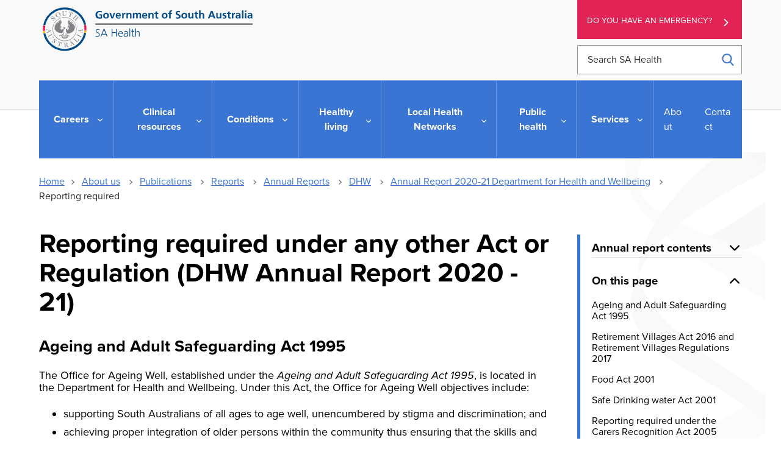

--- FILE ---
content_type: text/html; charset=UTF-8
request_url: http://www2.sahealth.ha.sa.gov.au/wps/wcm/connect/Public+Content/SA+Health+Internet/About+us/Publications+and+Resources/Reports/Annual+Reports/DHW/Annual+Report+2020-21+Department+for+Health+and+Wellbeing/Reporting+required+under+any+other+Act+or+Regulation+DHW+Annual+Report+2020+-+21
body_size: 134288
content:
<!doctype html>
<html lang="en-AU">
<head>

<!--********** START 03:07:33.8-->
  <meta charset="utf-8">
  <meta http-equiv="X-UA-Compatible" content="IE=edge,chrome=1">
  <meta http-equiv="Content-Type" content="text/html; charset=utf-8">
  <meta name="viewport" content="width=device-width, initial-scale=1">
  <link rel="icon" href="/wps/wcm/connect/838040fc-3007-439d-b62e-17b3850623a6/icon.ico?MOD=AJPERES&amp;CACHEID=ROOTWORKSPACE-838040fc-3007-439d-b62e-17b3850623a6-n3hhdn."/>
  
<!-- Google Site Verification //-->
  <meta name="google-site-verification" content="dQR85-1umgou1qmn1zyPpoag_S2pB3fql9LPhIG5Wog">
  <meta name="google-site-verification" content="wNImHFNMPeftu-JES69clOyprM4K5Db-etE5xuVePzE">

<!-- Facebook Site Verification //-->
  <meta name="facebook-domain-verification" content="nqyunxl3xobdsv7z5s44nwhorv2v1i" />


<!-- SEO //-->

  <title>Reporting required under any other Act or Regulation (DHW Annual Report 2020 - 21) | SA Health</title>

  <meta name="title" content="Reporting required under any other Act or Regulation (DHW Annual Report 2020 - 21)">
  <meta name="description" content="The Chief Executive of the department established an Audit and Risk Committee (the committee) with external membership to support and advise the Chief Executive.">
  <meta name="subject" content="Health information">

<!-- National Archives/Digital Service Standard AGLS //-->
  <link rel="schema.dcterms" href="http://purl.org/dc/terms/"/>
  <link rel="schema.AGLSTERMS" href="http://www.agls.gov.au/agls/terms/"/>
  <meta name="dcterms.title" content="Reporting required under any other Act or Regulation (DHW Annual Report 2020 - 21)">
  <meta name="dcterms.Identifier" content="https://www.sahealth.sa.gov.au/wps/wcm/connect/Public+Content/SA+Health+Internet/About+us/Publications+and+Resources/Reports/Annual+Reports/DHW/Annual+Report+2020-21+Department+for+Health+and+Wellbeing/Reporting+required+under+any+other+Act+or+Regulation+DHW+Annual+Report+2020+-+21?ID=95d18418-d388-49a3-b767-ca17d51eaf33">
  <meta name="dcterms.creator" content="scheme=AGLSTERMS.AglsAgent; corporateName=Department for Health and Wellbeing; address=11 Hindmarsh Square, Adelaide, SA, 5000; contact=+61 8  8226 6000">
  <meta name="dcterms.publisher" content="scheme=AGLSTERMS.AglsAgent; corporateName=Department for Health and Wellbeing; address=11 Hindmarsh Square, Adelaide, SA, 5000; contact=+61 8  8226 6000">
  <meta name="dcterms.description" content="The Chief Executive of the department established an Audit and Risk Committee (the committee) with external membership to support and advise the Chief Executive.">
  <meta name="dcterms.rights" content="Copyright (CC) BY-NC-ND unless marked otherwise">
  <meta name="dcterms.rightsHolder" content="Government of South Australia">
  <meta name="dcterms.created" content="2021-09-30">
  <meta name="dcterms.modified" content="2026-01-03">
  <meta name="dcterms.subject" content="Health information">
  <meta name="dcterms.language" content="dcterms.RFC4646; en-AU">
  <meta name="dcterms.type" content="Text">
  <meta name="dcterms.accessRights" content="Public">
  <meta name="AGLSTERMS.jurisdiction" content="South Australia">
  <meta name="AGLSTERMS.aggregationLevel" content="Collection">
  <meta name="AGLSTERMS.category" content="Document">
  <meta name="AGLSTERMS.documentType" content="Text">
  <meta name="AGLSTERMS.function" content="COMMUNICATIONS">

<!-- DEPARTMENTAL //-->
  <meta name="Categories" content="Corporate Governance and Executive Services DELETE">
  <meta name="HEALTH.BusClass" content="Governance,Communications">
  <meta name="DC.Keywords" content="2020-21 Annual Report, Department for Health, Stephen Wade, overview, about the agency, strategic focus, vision, Financial performance, Risk management">
  <meta name="Publish date" content="2021-09-30">
  <meta name="Gen1 date" content="2022-04-16">
  <meta name="Gen2 date" content="2099-12-31">
  <meta name="Exp date" content="2019-12-31">
  <meta name="Mod date" content="2026-01-03">
  <meta name="Workflow" content="OSU - Standard - Published to Internet">

<!-- Google Schema.org Data  //-->
  <meta itemprop="name" content="Reporting required under any other Act or Regulation (DHW Annual Report 2020 - 21) | SA Health">
  <meta itemprop="description" content="The Chief Executive of the department established an Audit and Risk Committee (the committee) with external membership to support and advise the Chief Executive.">
  <meta itemprop="image" content="/wps/wcm/connect/65555362-3c53-4775-b31e-3b3330b0300b/SAHlogo-horiz-fullcolour.svg?MOD=AJPERES&amp;CACHEID=ROOTWORKSPACE-65555362-3c53-4775-b31e-3b3330b0300b-m-MEqxu">

<!-- Open Graph / Facebook //-->
  <meta property="og:type" content="website">
  <meta property="og:url" content="https://www.sahealth.sa.gov.au/wps/wcm/connect/Public+Content/SA+Health+Internet/About+us/Publications+and+Resources/Reports/Annual+Reports/DHW/Annual+Report+2020-21+Department+for+Health+and+Wellbeing/Reporting+required+under+any+other+Act+or+Regulation+DHW+Annual+Report+2020+-+21">
  <meta property="og:title" content="Reporting required under any other Act or Regulation (DHW Annual Report 2020 - 21) | SA Health">
  <meta property="og:description" content="The Chief Executive of the department established an Audit and Risk Committee (the committee) with external membership to support and advise the Chief Executive.">
  <meta property="og:image" content="/wps/wcm/connect/65555362-3c53-4775-b31e-3b3330b0300b/SAHlogo-horiz-fullcolour.svg?MOD=AJPERES&amp;CACHEID=ROOTWORKSPACE-65555362-3c53-4775-b31e-3b3330b0300b-m-MEqxu">

<!-- Twitter Card Data //-->
  <meta property="twitter:card" content="/wps/wcm/connect/65555362-3c53-4775-b31e-3b3330b0300b/SAHlogo-horiz-fullcolour.svg?MOD=AJPERES&amp;CACHEID=ROOTWORKSPACE-65555362-3c53-4775-b31e-3b3330b0300b-m-MEqxu">
  <meta property="twitter:url" content="https://www.sahealth.sa.gov.au/wps/wcm/connect/Public+Content/SA+Health+Internet/About+us/Publications+and+Resources/Reports/Annual+Reports/DHW/Annual+Report+2020-21+Department+for+Health+and+Wellbeing/Reporting+required+under+any+other+Act+or+Regulation+DHW+Annual+Report+2020+-+21">
  <meta property="twitter:title" content="Reporting required under any other Act or Regulation (DHW Annual Report 2020 - 21) | SA Health">
  <meta property="twitter:description" content="The Chief Executive of the department established an Audit and Risk Committee (the committee) with external membership to support and advise the Chief Executive.">
  <meta property="twitter:image" content="/wps/wcm/connect/65555362-3c53-4775-b31e-3b3330b0300b/SAHlogo-horiz-fullcolour.svg?MOD=AJPERES&amp;CACHEID=ROOTWORKSPACE-65555362-3c53-4775-b31e-3b3330b0300b-m-MEqxu">


<!-- Canonical Metatag //-->
  <link rel="canonical" href="https://www.sahealth.sa.gov.au/wps/wcm/connect/public+content/sa+health+internet/about+us/publications+and+resources/reports/annual+reports/dhw/annual+report+2020-21+department+for+health+and+wellbeing/reporting+required+under+any+other+act+or+regulation+dhw+annual+report+2020+-+21"/>
<link rel="preload" type="text/css" href="https://code.jquery.com/ui/1.13.1/themes/base/jquery-ui.css" as="style" onload="this.onload=null;this.rel='stylesheet'">
  
<link rel="stylesheet" title="" href="/wps/wcm/connect/0c7a5e13-7716-4754-a2ca-e6167d0b58c3/global-2.6.css?MOD=AJPERES&amp;CACHEID=ROOTWORKSPACE-0c7a5e13-7716-4754-a2ca-e6167d0b58c3-pGkfzKk" type="text/css" />

<!--********** SSIS 03:07:33.8-->


  





  
  






  


  











  
    
  
  
    
  
  
    
  
  
    
  
  
    
  
  
  
  
  
  
    
    
  
  
  
  
    
  
  
    
  
  
    
    
  
  
  
  
  
  
  
    
  
  
    
  
  
    
  






  


  











  
  
  
  
  
  
  
  
  
  
  
  
  
    
  
  
    
  
  
  
  
  
  
  
    
  
  
  

















  
  
  
  
  
  
  
  
  
  
  
  
  
    
  
  
    
  
  
  
  
  
  
  
    
  
  
  

















  
  
  
  
  
  
  
  
  
  
  
  
  
    
  
  
    
  
  
  
  
  
  
  
    
  
  
  

















  
  
  
  
  
  
  
  
  
  
  
  
  
    
  
  
    
  
  
  
  
  
  
  
    
  
  
  

















  
  
  
  
  
  
  
  
  
  
  
  
  
    
  
  
    
  
  
  
  
  
  
  
    
  
  
  











  







  
  
  
  
  
  
  
  
  
  
  
  
  
  
    
  
  
  
  
  
  
  
  
  
  
  
  

  
  
  
  
  
  
  
  
  
  
  
<!--********** SSIE 03:07:34.8-->
<!-- Theme CSS -  -->
  <link rel="stylesheet" title="" href="/wps/wcm/connect/4c3b9f01-1170-46df-ad38-7d828bc75fa5/app-styles-2.5.css?MOD=AJPERES&amp;CACHEID=ROOTWORKSPACE-4c3b9f01-1170-46df-ad38-7d828bc75fa5-pKQqsQ1" type="text/css" />



  <link href="/wps/wcm/connect/Public+Content/SA+Health+Internet?subtype=css&source=library&srv=cmpnt&cmpntid=10ab1874-e7d3-476a-affa-4aafc18901ca&version=20260118" type="text/css" rel="stylesheet">
  
<script type="text/javascript" src="/wps/wcm/connect/47a01407-58de-409c-8c43-cf3df61d2aee/ie11-1.7.js?MOD=AJPERES&amp;CACHEID=ROOTWORKSPACE-47a01407-58de-409c-8c43-cf3df61d2aee-n83aV43" defer></script>
<script type="text/javascript" src="https://cdn.jsdelivr.net/npm/jquery/dist/jquery.min.js"></script>
<script src="https://code.jquery.com/ui/1.13.1/jquery-ui.min.js" integrity="sha256-eTyxS0rkjpLEo16uXTS0uVCS4815lc40K2iVpWDvdSY=" crossorigin="anonymous"></script>

<!-- Search -->


<script>
var requestQueryParam = "q";

var searchAjaxURLPrefix = "";
var searchAjaxURL = "/wps/contenthandler/!ut/p/searchfeed/search";

//  Scope url needs the "/!ut/p" like: /wps/contenthandler/!ut/p/searchfeed/scopes
var searchAjaxScopeURL = "/wps/contenthandler/!ut/p/searchfeed/scopes";

//var searchScopeName = "SAH_Content";
var searchScopeName = "Internet Content";
var portalSuffix="";



//Omitting AT - File Resource because don't want dupes with the parent content and the file that it points to.
var queryPostfix = ' -authoringtemplate:"AT - File Resource"';



var highlightQueryPostfix = queryPostfix + ' sah_categoryuuid:"72a560cf-f4b2-4a0e-9fd0-78a22306c1d1"';//search highlight on 'a' server.
var SLP_QueryPostfix = '';//If path and/or category request parameters are on the request, then these are added to the query.
var sortDateField = "update_date";
var sortTitleField = "sah_file_title";


var facetNamesMapping= {


        "text_html"  : {
                "displayValue" : "html"
        },
        "application_pdf"  : {
                "displayValue" : "pdf"
        },
        "application_rtf"  : {
                "displayValue" : "rtf"
        },
        "application_msword"  : {
                "displayValue" : "doc"
        },
        "application_vnd.ms-powerpoint"  : {
                "displayValue" : "ppt"
        },
        "application_vnd.openxmlformats-officedocument.wordprocessingml.document"  : {
                "displayValue" : "doc"
        },
        "application_vnd.openxmlformats-officedocument.presentationml.presentation"  : {
                "displayValue" : "ppt"
        },
        "application_vnd.ms-excel"  : {
                "displayValue" : "xls"
        },
        "application_zip"  : {
                "displayValue" : "zip"
        },
        "audio_mpeg"  : {
                "displayValue" : "mp3"
        },
        "image_jpeg"  : {
                "displayValue" : "jpeg"
        },
        "image_png"  : {
                "displayValue" : "png"
        },
        "application_xml"  : {
                "displayValue" : "xml"
        },
        "application_octet-stream"  : {
                "displayValue" : "wmv"
        },
        "application_swf"  : {
                "displayValue" : "swf"
        },
        "application_vnd.ms-word.template.macroEnabled.12"  : {
                "displayValue" : "dotm"
        },
        "/Public Content/SA Health Internet/Conditions/Infectious diseases/COVID-19"  : {
                "displayValue" : "Site Area: COVID-19"
        },
        "/Public Content/A - Z Health Topics/Condition Types/Coronavirus Disease"  : {
                "displayValue" : "Conditions: Coronavirus Disease (COVID-19)"
        },
        "application_vnd.openxmlformats-officedocument.wordprocessingml.template"  : {
                "displayValue" : "dotx"
        }




};
  
</script>

<!-- CSS JS move to Theme Footer -->

<!-- Google Tag Manager --> 
<script>(function(w,d,s,l,i){w[l]=w[l]||[];w[l].push({'gtm.start': 
new Date().getTime(),event:'gtm.js'});var f=d.getElementsByTagName(s)[0], 
 j=d.createElement(s),dl=l!='dataLayer'?'&l='+l:'';j.async=true;j.src= 
 'https://www.googletagmanager.com/gtm.js?id='+i+dl;f.parentNode.insertBefore(j,f); 
 })(window,document,'script','dataLayer','GTM-TLP9HJ5');</script> 
<!-- End Google Tag Manager --> 




<!-- Meta Pixel Code -->
<script>
!function(f,b,e,v,n,t,s)
{if(f.fbq)return;n=f.fbq=function(){n.callMethod?
n.callMethod.apply(n,arguments):n.queue.push(arguments)};
if(!f._fbq)f._fbq=n;n.push=n;n.loaded=!0;n.version='2.0';
n.queue=[];t=b.createElement(e);t.async=!0;
t.src=v;s=b.getElementsByTagName(e)[0];
s.parentNode.insertBefore(t,s)}(window, document,'script',
'https://connect.facebook.net/en_US/fbevents.js');
fbq('init', '337835471562164');
fbq('track', 'PageView');
</script>
<noscript><img height="1" width="1" style="display:none"
src="https://www.facebook.com/tr?id=337835471562164&ev=PageView&noscript=1"
/></noscript>
<!-- End Meta Pixel Code -->

<!-- Custom Head Content Start -->



<!-- Custom Head Content END -->

</head>
<body class="sub-page " id="about-us">

<!-- Google Tag Manager (noscript) -->  
 <noscript><iframe src="https://www.googletagmanager.com/ns.html?id=GTM-TLP9HJ5" 
 height="0" width="0" style="display:none;visibility:hidden"></iframe></noscript> 
 <!-- End Google Tag Manager (noscript) -->
<!--********** Head END 03:07:34.8-->
  <div class="wrapper">
    <div class="content">


  <!-- Standard Header -->
  <!-- _Global > HTML - Primary Header -->
<section class="print-header" id="print-header">
  <img src="/wps/wcm/connect/65555362-3c53-4775-b31e-3b3330b0300b/SAHlogo-horiz-fullcolour.svg?MOD=AJPERES&amp;CACHEID=ROOTWORKSPACE-65555362-3c53-4775-b31e-3b3330b0300b-m-MEqxu">
</section>

<section class="callouts-container">
  




  <div class="accessibility-container" data-visible="xs-md">
    
<!-- _Global > HTML - ReciteMe Banner -->
<div class="accessibility-section hidden">
  <div class="reciteme"><button class="button-reciteme" role="button" tabindex="7">Accessibility</button></div>
  <div class="lang">
    <button class="lang-btn button-reciteme" role="button" aria-label="Languages" data-type="dropdown" tabindex="6">Language</button>
  </div>
  <div class="language-options">
    <ul class="list-unstyled">
      <li class='myEle lang' data-recite-skip="true" data-lang='ar'>Arabic - عربي</li>
      <li class='myEle lang' data-recite-skip="true" data-lang='zh-TW'>Chinese (traditional) - 中國傳統</li>
      <li class='myEle lang' data-recite-skip="true" data-lang='zh-CN'>Chinese (simplified) - 中国简化</li>
      <li class='myEle lang' data-recite-skip="true" data-lang='en'>English</li>
      <li class='myEle lang' data-recite-skip="true" data-lang='km'>Khmer - ភាសាខ្មែរ </li>
      <li class='myEle lang' data-recite-skip="true" data-lang='ne'>Nepali - नेपाली</li>
      <li class='myEle lang' data-recite-skip="true" data-lang='ps'>Pashto - پښتو</li>
      <li class='myEle lang' data-recite-skip="true" data-lang='fa'>Persian - فارسى</li>
      <li class='myEle lang' data-recite-skip="true" data-lang='es'>Spanish - español</li>
      <li class='myEle lang' data-recite-skip="true" data-lang='sw'>Swahili - Kiswahili</li>
      <li class='myEle lang' data-recite-skip="true" data-lang='vi'>Vietnamese - tiếng việt</li>
      <li class='myEle more'>More Languages</li>
    </ul>
  </div>
</div>

  </div>
  <div class="emergency-button">
    <a class="au-cta-link" href="/wps/wcm/connect/public+content/sa+health+internet/services/ambulance+and+emergency+services/ambulance+and+emergency+services">
      Do you have an emergency?
    </a>
  </div>
</section>


  <div class="sub-page-backdrop"></div>


<header class="au-grid au-header" role="banner">
  <div id="skipnav">
    <p class="skipnav"><a href="#maincontent" tabindex="1">Skip to Content (Press Enter)</a></p>
  </div>
  <!-- primary header -->
  <div class="container">
    <div class="row">
      <div class="col-lg-9 col-md-8">
        <a class="au-header__brand" href="/wps/wcm/connect/public+content/sa+health+internet" tabindex="2">
          <img class="au-header__brand-image home-logo" alt="Home - SA Health - Government of South Australia - Logo" src="/wps/wcm/connect/65555362-3c53-4775-b31e-3b3330b0300b/SAHlogo-horiz-fullcolour.svg?MOD=AJPERES&amp;CACHEID=ROOTWORKSPACE-65555362-3c53-4775-b31e-3b3330b0300b-m-MEqxu">
          <img class="au-header__brand-image mobile-header-logo" alt="Home - SA Health - Government of South Australia - Logo" src="/wps/wcm/connect/7bc00447-8357-4f29-8e8f-621826c44cdc/sa-health-logo-white.svg?MOD=AJPERES&amp;CACHEID=ROOTWORKSPACE-7bc00447-8357-4f29-8e8f-621826c44cdc-m-MEYb3">
          <!--  -->
          
        </a>
      </div>
      <div class="col-lg-3 col-md-4">
        <div class="emergency-button">
          <a class="au-cta-link" href="/wps/wcm/connect/public+content/sa+health+internet/services/ambulance+and+emergency+services/ambulance+and+emergency+services" tabindex="3">Do you have an emergency?</a>
        </div>
        <form role="search" id="search-box" aria-label="site wide" class="au-search header-search" action="/wps/wcm/connect/Public+Content/SA+Health+Internet/search">
          <label for="header-search" class="au-search__label">Search SA Health</label>
          <input type="search" placeholder="Search SA Health" id="header-search" name="q" class="au-text-input ui-autocomplete-input" tabindex="4"/>
          <div class="au-search__btn">
            <button class="au-btn" type="submit" tabindex="5"><span class="au-search__submit-btn-text">Search</span></button>
          </div>
        </form>
      </div>
    </div>

    <div class="row accessibility-buttons"  data-visible="md-xl">
      <div class="col-lg-3 col-md-4 col-lg-offset-6 col-md-offset-4">
        
<!-- _Global > HTML - ReciteMe Banner -->
<div class="accessibility-section hidden">
  <div class="reciteme"><button class="button-reciteme" role="button" tabindex="7">Accessibility</button></div>
  <div class="lang">
    <button class="lang-btn button-reciteme" role="button" aria-label="Languages" data-type="dropdown" tabindex="6">Language</button>
  </div>
  <div class="language-options">
    <ul class="list-unstyled">
      <li class='myEle lang' data-recite-skip="true" data-lang='ar'>Arabic - عربي</li>
      <li class='myEle lang' data-recite-skip="true" data-lang='zh-TW'>Chinese (traditional) - 中國傳統</li>
      <li class='myEle lang' data-recite-skip="true" data-lang='zh-CN'>Chinese (simplified) - 中国简化</li>
      <li class='myEle lang' data-recite-skip="true" data-lang='en'>English</li>
      <li class='myEle lang' data-recite-skip="true" data-lang='km'>Khmer - ភាសាខ្មែរ </li>
      <li class='myEle lang' data-recite-skip="true" data-lang='ne'>Nepali - नेपाली</li>
      <li class='myEle lang' data-recite-skip="true" data-lang='ps'>Pashto - پښتو</li>
      <li class='myEle lang' data-recite-skip="true" data-lang='fa'>Persian - فارسى</li>
      <li class='myEle lang' data-recite-skip="true" data-lang='es'>Spanish - español</li>
      <li class='myEle lang' data-recite-skip="true" data-lang='sw'>Swahili - Kiswahili</li>
      <li class='myEle lang' data-recite-skip="true" data-lang='vi'>Vietnamese - tiếng việt</li>
      <li class='myEle more'>More Languages</li>
    </ul>
  </div>
</div>

      </div>
    </div>

    <span tabindex="0" onfocus="document.getElementById('endSentinel').focus();"></span>
    <span tabindex="-1" id="startSentinel" style="opacity:0;"></span>
    <div class="header-actions">
      <button aria-expanded="false" tabindex="0" class="menu-container">
        <div class="bar1"></div>
        <div class="bar2"></div>
        <div class="bar3"></div>
        <span>Menu</span>
      </button>
      <button class="au-button search-button"><span class="sr-only">Search</span></button>
    </div>
  
    <!-- primary navigation -->
    <span tabindex='0' class='sr-only'>
For the menu below, use line-by-line navigation to access expanded sub-menus. The Tab key navigates through main menu items only.</span>
<h2 id="main-menu" class="sr-only">Main Navigation</h2>
<nav class="au-main-nav">
  <div class="row">
    <div class="col-md-12">
      <div id="main-nav-default" class="au-main-nav__content">
        <div class="au-main-nav__menu">
          <div class="au-main-nav__menu-inner">
            <div class="au-main-nav__focus-trap-top"></div>


              <ul class="au-link-list primary" id="main-nav">
  <li class="main-nav-parent home-link">
    <a class="main-nav-link" href="/wps/wcm/connect/Public+Content/SA+Health+Internet">Home</a>
  </li>



<li class="main-nav-parent">
  <a class="main-nav-link" href="/wps/wcm/connect/Public+Content/SA+Health+Internet/Careers/">
    Careers
  </a>
  <button aria-expanded="false" class="au-btn">
    Careers
  </button>
  <div class="mega-menu au-grid">
    <div class="container">
      <div class="row" id='bab487004fc5ff3a9a41bfd80cd13a53'><script>
        $(function() {
          $.get( '/wps/wcm/connect/Public+Content/SA+Health+Internet/Careers/?source=library&srv=cmpnt&cmpntid=20874990-fbbc-4cc8-92c7-204662b1ec30'+'&WCM_Page.ResetAll=TRUE&CACHE=NONE&CONTENTCACHE=NONE&CONNECTORCACHE=NONE', function( data ) {
            $('#bab487004fc5ff3a9a41bfd80cd13a53').html( data );
          });
        });
      </script></div>
    </div>
  </div>
</li>


<li class="main-nav-parent">
  <a class="main-nav-link" href="/wps/wcm/connect/Public+Content/SA+Health+Internet/Clinical+Resources/">
    Clinical resources
  </a>
  <button aria-expanded="false" class="au-btn">
    Clinical resources
  </button>
  <div class="mega-menu au-grid">
    <div class="container">
      <div class="row" id='b40d0a804c00d725b39bb724e25e2a08'><script>
        $(function() {
          $.get( '/wps/wcm/connect/Public+Content/SA+Health+Internet/Clinical+Resources/?source=library&srv=cmpnt&cmpntid=20874990-fbbc-4cc8-92c7-204662b1ec30'+'&WCM_Page.ResetAll=TRUE&CACHE=NONE&CONTENTCACHE=NONE&CONNECTORCACHE=NONE', function( data ) {
            $('#b40d0a804c00d725b39bb724e25e2a08').html( data );
          });
        });
      </script></div>
    </div>
  </div>
</li>


<li class="main-nav-parent">
  <a class="main-nav-link" href="/wps/wcm/connect/Public+Content/SA+Health+Internet/Conditions/">
    Conditions
  </a>
  <button aria-expanded="false" class="au-btn">
    Conditions
  </button>
  <div class="mega-menu au-grid">
    <div class="container">
      <div class="row" id='94b92c004bf1bb868c95bc24e25e2a08'><script>
        $(function() {
          $.get( '/wps/wcm/connect/Public+Content/SA+Health+Internet/Conditions/?source=library&srv=cmpnt&cmpntid=20874990-fbbc-4cc8-92c7-204662b1ec30'+'&WCM_Page.ResetAll=TRUE&CACHE=NONE&CONTENTCACHE=NONE&CONNECTORCACHE=NONE', function( data ) {
            $('#94b92c004bf1bb868c95bc24e25e2a08').html( data );
          });
        });
      </script></div>
    </div>
  </div>
</li>


<li class="main-nav-parent">
  <a class="main-nav-link" href="/wps/wcm/connect/Public+Content/SA+Health+Internet/Healthy+Living/">
    Healthy living
  </a>
  <button aria-expanded="false" class="au-btn">
    Healthy living
  </button>
  <div class="mega-menu au-grid">
    <div class="container">
      <div class="row" id='0a831200473b1a0eadb2ff2e504170d4'><script>
        $(function() {
          $.get( '/wps/wcm/connect/Public+Content/SA+Health+Internet/Healthy+Living/?source=library&srv=cmpnt&cmpntid=20874990-fbbc-4cc8-92c7-204662b1ec30'+'&WCM_Page.ResetAll=TRUE&CACHE=NONE&CONTENTCACHE=NONE&CONNECTORCACHE=NONE', function( data ) {
            $('#0a831200473b1a0eadb2ff2e504170d4').html( data );
          });
        });
      </script></div>
    </div>
  </div>
</li>


<li class="main-nav-parent">
  <a class="main-nav-link" href="/wps/wcm/connect/Public+Content/SA+Health+Internet/local+health+networks/">
    Local Health Networks
  </a>
  <button aria-expanded="false" class="au-btn">
    Local Health Networks
  </button>
  <div class="mega-menu au-grid">
    <div class="container">
      <div class="row" id='70029ce5-49ad-4e48-a84a-fccde80e6c03'><script>
        $(function() {
          $.get( '/wps/wcm/connect/Public+Content/SA+Health+Internet/local+health+networks/?source=library&srv=cmpnt&cmpntid=20874990-fbbc-4cc8-92c7-204662b1ec30'+'&WCM_Page.ResetAll=TRUE&CACHE=NONE&CONTENTCACHE=NONE&CONNECTORCACHE=NONE', function( data ) {
            $('#70029ce5-49ad-4e48-a84a-fccde80e6c03').html( data );
          });
        });
      </script></div>
    </div>
  </div>
</li>


<li class="main-nav-parent">
  <a class="main-nav-link" href="/wps/wcm/connect/Public+Content/SA+Health+Internet/Public+health/">
    Public health
  </a>
  <button aria-expanded="false" class="au-btn">
    Public health
  </button>
  <div class="mega-menu au-grid">
    <div class="container">
      <div class="row" id='c469aa004bf49686957ab524e25e2a08'><script>
        $(function() {
          $.get( '/wps/wcm/connect/Public+Content/SA+Health+Internet/Public+health/?source=library&srv=cmpnt&cmpntid=20874990-fbbc-4cc8-92c7-204662b1ec30'+'&WCM_Page.ResetAll=TRUE&CACHE=NONE&CONTENTCACHE=NONE&CONNECTORCACHE=NONE', function( data ) {
            $('#c469aa004bf49686957ab524e25e2a08').html( data );
          });
        });
      </script></div>
    </div>
  </div>
</li>


<li class="main-nav-parent">
  <a class="main-nav-link" href="/wps/wcm/connect/Public+Content/SA+Health+Internet/Services/">
    Services
  </a>
  <button aria-expanded="false" class="au-btn">
    Services
  </button>
  <div class="mega-menu au-grid">
    <div class="container">
      <div class="row" id='6d54fd004fc5fedb9a35bfd80cd13a53'><script>
        $(function() {
          $.get( '/wps/wcm/connect/Public+Content/SA+Health+Internet/Services/?source=library&srv=cmpnt&cmpntid=20874990-fbbc-4cc8-92c7-204662b1ec30'+'&WCM_Page.ResetAll=TRUE&CACHE=NONE&CONTENTCACHE=NONE&CONNECTORCACHE=NONE', function( data ) {
            $('#6d54fd004fc5fedb9a35bfd80cd13a53').html( data );
          });
        });
      </script></div>
    </div>
  </div>
</li>






</ul>
              <ul class="au-link-list secondary">
  <li>
    <a href="/wps/wcm/connect/Public+Content/SA+Health+Internet/About+us/">About</a>
  </li>

  <li>
    <a href="/wps/wcm/connect/Public+Content/SA+Health+Internet/Contact+us/">Contact</a>
  </li>
</ul>
            <div class="au-main-nav__focus-trap-bottom"></div>
          </div>
        </div>
        <div class="mobile-menu-contact">
          <p>Need to talk to somebody?</p>
          <p>
            For assistance in a mental health emergency, contact the mental health triage service - telephone:
          </p>
          <p class="mobile-menu--phone">
            <a href="tel:131465">
              <svg aria-label="phone" version="1.1" xmlns="http://www.w3.org/2000/svg" xmlns:xlink="http://www.w3.org/1999/xlink" x="0px" y="0px" viewBox="0 0 384 384" style="enable-background:new 0 0 384 384;" xml:space="preserve"><g><g><path d="M353.188,252.052c-23.51,0-46.594-3.677-68.469-10.906c-10.719-3.656-23.896-0.302-30.438,6.417l-43.177,32.594 c-50.073-26.729-80.917-57.563-107.281-107.26l31.635-42.052c8.219-8.208,11.167-20.198,7.635-31.448 c-7.26-21.99-10.948-45.063-10.948-68.583C132.146,13.823,118.323,0,101.333,0H30.813C13.823,0,0,13.823,0,30.813 C0,225.563,158.438,384,353.188,384c16.99,0,30.813-13.823,30.813-30.813v-70.323C384,265.875,370.177,252.052,353.188,252.052z"></path></g></g></svg> 13 14 65
            </a>
          </p>
          <p>Available 24 hours, seven days a week.</p>
        </div>
        <div class="au-main-nav__overlay" aria-controls="main-nav-default" onClick="return AU.mainNav.Toggle( this )">
        </div>
      </div>
    </div>
  </div>
</nav>
  </div>
  <span tabindex="-1" id="endSentinel" style="opacity:0;"></span>
  <span tabindex="0" onfocus="document.getElementById('startSentinel').focus();"></span>
</header>
<div class="menu-overlay"></div>
  
  

    <section class="au-grid breadcrumbs">
  <div class="container">
    <div class="row">
      <div class="col-md-12">
        <nav class="au-breadcrumbs" aria-label="breadcrumb">
          <ul class="au-link-list au-link-list--inline">
            <li><a href='/wps/wcm/connect/Public+Content/SA+Health+Internet'>Home</a></li>
  <li>
    <a href="/wps/wcm/connect/Public+Content/SA+Health+Internet/About+us/">About us</a>
  </li>

  <li>
    <a href="/wps/wcm/connect/Public+Content/SA+Health+Internet/About+us/Publications+and+Resources/">Publications</a>
  </li>

  <li>
    <a href="/wps/wcm/connect/Public+Content/SA+Health+Internet/About+us/Publications+and+Resources/Reports/">Reports</a>
  </li>

  <li>
    <a href="/wps/wcm/connect/Public+Content/SA+Health+Internet/About+us/Publications+and+Resources/Reports/Annual+Reports/">Annual Reports</a>
  </li>

  <li>
    <a href="/wps/wcm/connect/Public+Content/SA+Health+Internet/About+us/Publications+and+Resources/Reports/Annual+Reports/DHW/">DHW</a>
  </li>

  <li>
    <a href="/wps/wcm/connect/Public+Content/SA+Health+Internet/About+us/Publications+and+Resources/Reports/Annual+Reports/DHW/Annual+Report+2020-21+Department+for+Health+and+Wellbeing/">Annual Report 2020-21 Department for Health and Wellbeing</a>
  </li>
            <li>
              Reporting required
            </li>
          </ul>
  


<a href="/wps/wcm/connect/Public+Content/SA+Health+Internet/About+us/Publications+and+Resources/Reports/Annual+Reports/DHW/Annual+Report+2020-21+Department+for+Health+and+Wellbeing" aria-label="Go back to 2020-21 Annual Report DHW" class="back-to-page-button left-chevron">Back to 2020-21 Annual Report DHW</a>


        </nav>
      </div>
    </div>
  </div>
</section>

    <div class="skiptarget"><a id="maincontent">-</a></div>
    <div id="watermark"></div>
  

<!-- Authoring tool -->

<!-- End Theme Header -->
<!--********** NAV END 03:07:34.8-->

<!-- Page body -->
<section class="au-grid content-grid mixed-content reverse">
  <div class="au-grid form-overlay">
    <div class="container">
      <div class="overlay-inner">
        <iframe title="" tabindex="0" src=""></iframe>
        <button tabindex="0" class="close-overlay">
          <svg version="1.1" xmlns="http://www.w3.org/2000/svg" xmlns:xlink="http://www.w3.org/1999/xlink" x="0px" y="0px" viewBox="0 0 47.971 47.971" style="enable-background:new 0 0 47.971 47.971;" xml:space="preserve"><title>Close overlay</title><desc>Button to close overlay</desc><g><path d="M28.228,23.986L47.092,5.122c1.172-1.171,1.172-3.071,0-4.242c-1.172-1.172-3.07-1.172-4.242,0L23.986,19.744L5.121,0.88 c-1.172-1.172-3.07-1.172-4.242,0c-1.172,1.171-1.172,3.071,0,4.242l18.865,18.864L0.879,42.85c-1.172,1.171-1.172,3.071,0,4.242 C1.465,47.677,2.233,47.97,3,47.97s1.535-0.293,2.121-0.879l18.865-18.864L42.85,47.091c0.586,0.586,1.354,0.879,2.121,0.879 s1.535-0.293,2.121-0.879c1.172-1.171,1.172-3.071,0-4.242L28.228,23.986z"></path></g></svg></button>
        </button>
      </div>
    </div>
  </div>

  <div class="container">
    <div class="row mixed-content-row">
      <div class="col-md-9 column1">
        <section class="main-content" id="add-scrollSpy">       

           
            <h1 class="page-heading">Reporting required under any other Act or Regulation (DHW Annual Report 2020 - 21)</h1>
           
          <button class="show-contents" id="show-contents">
  <svg version="1.1"  xmlns="http://www.w3.org/2000/svg" xmlns:xlink="http://www.w3.org/1999/xlink" x="0px" y="0px"
     viewBox="0 0 612 612" style="enable-background:new 0 0 612 612;" xml:space="preserve">
  <g>
    <g>
    <g>
      <path d="M577.662,0h-319.77c-4.974,0-9.743,1.975-13.259,5.491L21.08,229.046c-3.516,3.516-5.493,8.286-5.493,13.257v350.945
      c0,10.355,8.396,18.751,18.751,18.751h543.324c10.355,0,18.751-8.396,18.751-18.751V18.751C596.413,8.393,588.017,0,577.662,0z
       M239.141,64.021v159.532H79.608L239.141,64.021z M558.911,574.497H53.089V261.055h204.803c10.355,0,18.751-8.396,18.751-18.751
      V37.502h282.267V574.497L558.911,574.497z"></path>
    </g>
    </g>
  </g>
  </svg>
  <span>On this page</span>
</button>

          
          
          <h2></h2>
          
          
          
          

          

          <h2>

  Ageing and Adult Safeguarding Act 1995</h2>



<p>The Office for Ageing Well, established under the <em>Ageing and Adult Safeguarding Act 1995</em>, is located in the Department for Health and Wellbeing. Under this Act, the Office for Ageing Well objectives include:</p>
<ul>
  <li>supporting South Australians of all ages to age well, unencumbered by stigma and discrimination; and</li>
  <li>achieving proper integration of older persons within the community thus ensuring that the skills and experience of older people are not lost to the community through social alienation; and</li>
  <li>creating social structures in which older people are able to realise their full potential as individuals and as members of the community; and</li>
  <li>creating a social ethos in which older people are accorded the dignity, appreciation and respect that properly belong to them; and</li>
  <li>ensuring that the multicultural nature of the community is reflected in the planning and implementation of programs and services relevant to older people; and</li>
  <li>achieving a proper understanding within the community of the problems affecting older people and vulnerable adults and ameliorating those problems so far as it is practicable to do so by modification of social structures and attitudes.</li>
</ul>
<p>To achieves its objectives, Office for Ageing Well listens to the voices of older South Australians as it leads the development of policies and delivers programs and projects in partnership with a diverse range of stakeholders, in line with the priorities of the South Australian Government’s ageing well agenda, through the:</p>
<ul>
  <li>Adult Safeguarding Unit</li>
  <li>Ageing Policy Unit</li>
  <li>Aged Care Strategy Unit</li>
  <li>Seniors Card Program</li>
  <li>Community Grants Program</li>
  <li>Retirement Villages Unit.<br /></li>
</ul>
<ul>
</ul>
<h3>Adult Safeguarding Unit</h3>



<p>Following its establishment on 1 October 2019, the Adult Safeguarding Unit (ASU) had an initial mandate for its first three years of operation to respond to reports of suspected or actual abuse of people 65 and over, and 50 and over for Aboriginal and Torres Strait Islander people. Following a recommendation of the South Australian Government’s Safeguarding Taskforce, established to identify service gaps for people living with a disability, the ASU expanded to also respond to reports relating to people living with a disability on 1 October 2020, two years ahead of schedule. In 2022, the ASU’s legislative remit will expand again to include all vulnerable adults who may be experiencing abuse.</p>
<p>The ASU has a strong focus on promoting and safeguarding the rights of adults at risk and works with a person to develop a safeguarding plan tailored to their needs, wishes and circumstances. The ASU has a range of information gathering powers to enable appropriate referral of matters and investigation of reports of abuse and neglect. In most situations, a person’s consent is required before any action can be taken.</p>
<p>The ASU is responsible for raising community awareness of strategies that may assist to safeguard the rights of at-risk South Australians. In 2020-21, the ASU met with 46 diverse stakeholders, including community members with lived experience, people from culturally and linguistically diverse backgrounds and Aboriginal and Torres Strait Islander People.</p>
<p>Reporting abuse to the ASU is voluntary and is made via the South Australian Abuse Prevention Phone Line (Phone Line). The Phone Line commenced in 2015 to provide an advice and referral service. From 1 October 2019, the Phone Line also became the portal for making a report to the ASU. Since the commencement of the ASU in 1 October 2019 and up to 30 June 2021, the Phone Line has taken more than 2,618 calls.</p>
<p>In 2020-21, the Phone Line received 1,887 calls. Of those calls, 965 resulted in a report to the ASU and the remaining 922 calls were for information and advice only. Of the 965 calls that became reports, 170 (17.6 percent) are still in assessment, 514 (53.3 percent) were recommended for investigation, 1 (0.1 percent) was referred under s25, and the remaining 280 (29.0 percent) were recommended for no further action.</p>
<p>The most common reasons for no further action were: 143 (14.8 percent) were considered to be appropriately managed/safeguarded; 29 (3.0 percent) following assessment, no abuse was identified; 28 (2.9 percent) following assessment, the details provided within initial report were incorrect and no longer fit the remit; and 21 (2.2 percent) consent was not provided by the person for initial contact.</p>
<p>Of relevance is the considerable informal referrals made to a broad range of agencies following an investigation and the development of a safeguarding plan. Additionally, where a person does not consent to the ASU’s involvement, where there are specific concerns warranting action, the ASU is able to rely on exception to consent provisions to ensure a person’s safety.</p>
<p>Since the ASU’s expansion in scope on 1 October 2020, up to 30 June 2021, the Phone Line received 1,550 phone calls from concerned members of the community. Of those 1,550 phone calls: 391 calls (25.2 percent) related to suspected abuse of adults living with a disability, of which 238 (60 percent) resulted in a report to the ASU; 996 calls (64.3 percent) related to concerns of elder abuse with 540 (54 percent) of those calls resulting in a report to the ASU; and in the remaining 163 calls, insufficient information was provided to determine if the call related to elder abuse or abuse of a person living with a disability.</p>
<p>In the period 1 October 2020 to 30 June 2021, data from the Phone Line consistently indicates that the most frequent callers in the age stream are service providers (28.1 percent) followed by adult sons and daughters and other family members (27.4 percent). The most common types of abuse are psychological/emotional (43.7 percent), financial or exploitation (42.5 percent), neglect (20.6 percent), and physical (17.3 percent). Adult sons (28.1 percent) and daughters (17.9 percent) of older people are most often reported as the alleged abuser. In the disability stream, most common callers are service providers (56.8 percent), followed by family members (not sons or daughters) (7.7 percent) and SA Police (4.4 percent). The most prevalent types of abuse are psychological/emotional (35.6 percent), financial or exploitation (30.4 percent), and neglect (27.6 percent). The mother (12.8 percent) and father (10.5 percent) are the most common alleged abusers for adults living with disability.</p>
<p>Significant consultation has occurred in relation to the establishment and development of the ASU. The ASU worked closely with external evaluation agency, Tetra Tech (formerly known as Coffey), to evaluate the ASU’s first year of operations.</p>
<p>Importantly, the evaluation found the ASU to be effectively discharging its legislative requirements. Consultation and evaluation will be ongoing to assist with the continuous improvement of the ASU and expansion of its scope in 2022.</p>
<p><em>Please note, data is correct as of 5 July 2021 however may change as status of report changes.</em><br /></p>
<h3>Ageing Policy Unit</h3>
<p><em>South Australia’s Plan for Ageing Well 2020-2025</em> (the Plan) was released by the Minister for Health and Wellbeing on 1 July 2020, following significant statewide consultation in 2018-19 and 2019-20 by Office for Ageing Well with a diverse range of older South Australians and other stakeholders.</p>
<p>The Plan outlines the South Australian Government’s and community’s vision and priorities for ageing well for all South Australians over the next five years.</p>
<p>In 2020-21, the South Australian Government, through Office for Ageing Well, commenced implementation of the Plan’s strategic priorities: Home and community; Meaningful connections; and Navigating change. Office for Ageing Well directly funded, managed or collaborated on 18 ageing strategic projects, in partnership with a broad range of stakeholders from government, non-government and community sectors, including:</p>
<ul>
  <li>The inaugural Office for Ageing Well Tackling Ageism Award, introduced as a new initiative under the Plan, recognising an individual, community group or organisation that understands the pervasive nature of ageism and is taking action to challenge it.</li>
  <li>Re-imagining Volunteering project, with ACH Group and Flinders University, focusing on older people and volunteering in South Australia, particularly in light of COVID-19, to identify ways to break down some of the associated barriers.</li>
  <li>Citizen Science, Health and Wellbeing project, a quantitative and qualitative study by UniSA to understand the links between citizen science and health and wellbeing (final year of a two-year project).</li>
  <li>Two pilot projects with Community Centres SA:
    <ul>
      <li>The Loneliness Warriors Pilot facilitates conversations and awareness about the existence and dangers of loneliness and social isolation on wellbeing, focusing on recruiting, training and rolling out ‘loneliness warriors’ in the local community.</li>
      <li>The Abuse Prevention Hubs project builds the Adult Safeguarding Unit’s capacity to deliver adult abuse prevention education for Community Centres SA staff and volunteers. The project is developing a co-designed adult safeguarding training program tailored to the needs of community organisations and will be piloted in two metropolitan Adelaide council areas over two years.</li>
    </ul>
  </li>
  <li>Two projects utilising COTA SA’s The Plug-in methodology to explore the concepts of meaningful connections and navigating change amongst older people living in regional South Australia:
    <ul>
      <li>Navigating Change in the Regions project explores the barriers and enablers of individual and community resilience in the face of changes such as climate change, bushfires, COVID-19 and economic challenges.</li>
      <li>The Meaningful Connections project explores what keeps individuals and communities connected and what gets in the way.</li>
    </ul>
  </li>
</ul>
<p>A comprehensive evaluation framework is being developed to assist Office for Ageing Well to assess the impact of activities under the Plan.</p>
<p>The annual Stop Elder Abuse campaign ran from 10 May – 20 June 2021 via digital and social media, metropolitan and regional radio, press, WeekendPlus – the Seniors Card digital magazine, and TV screens in pharmacies and GP clinics. The key message was that ‘Older people have rights’, with the SA Abuse Prevention Phone Line number <a href="tel:1800372310" target="" title="">1800 372 310</a> and web URL www.sahealth.sa.gov.au/stopelderabuse continuing as the twin calls to action.<br /></p>
<h3>Aged Care Strategy Unit</h3>
<p>Aged Care Assessment Teams in South Australia comprehensively assess the needs of frail older people to provide access to Commonwealth Government funded aged care services.</p>
<p>Despite the challenges of COVID-19, South Australian Aged Care Assessment Program performed well against required timeliness and quality indicators in 2020-21. South Australia actioned 99.6 percent of all referrals within three calendar days, exceeding the National Key Performance Indicator target. South Australia also maintained timely performance in the completion of assessments across all settings, with the average number of days currently at 21 days, compared to 20.3 days nationally in 2020-21. As at 30 June 2021, Aged Care Assessment Teams actioned 27,186 referrals and completed 16,968 assessments across South Australia.</p>
<p>In addition to managing the operations of the Aged Care Assessment Program in South Australia, the Aged Care Strategy Unit also has responsibility for progressing a range of strategic projects, including:</p>
<ul>
  <li>Coordinating the Specialised Aged Care Reform Program across the Department for Health and Wellbeing. This reform program was developed to progress the streamed and layered model of care for people with dementia and enduring mental illness. Significant achievements in 2020-21 have included the opening of the Repat Health Precinct Neuro-Behavioural Unit for the care of people with the most extreme behavioural and psychological symptoms of dementia, and the creation of the Older Person’s Mental Health Leadership Group, which will have ongoing oversight of older person’s mental health models of care and continuous improvement.</li>
  <li>Implementing the SA Health CCTV Pilot as an Australian first to explore the acceptability and viability of using audiovisual surveillance technology in two residential care facilities operated by SA Health. In March 2021, the pilot commenced at Mount Pleasant Aged Care and at Northgate House with recording devices in all common areas and bedrooms of residents who consented to participate in the pilot. Using Artificial Intelligence, adverse events are detected and alerts are sent to nursing staff at the sites. This pilot is jointly funded by the Commonwealth and the South Australian Government and aims to improve care outcomes for residents by providing greater visibility of adverse incidents enabling staff to respond effectively and to continuously improve care. The pilot will run for 12 months and will be independently evaluated.<br /></li>
</ul>
<h3>Seniors Card Program</h3>
<p>The Seniors Card Program supports social and economic participation of older people and their connectedness to the community. It contributes to making South Australia an affordable place to live by increasing access to free public transport, providing important information about community news, events and services. It also delivers discounts and benefits from participating businesses.</p>
<p>In 2020-21, the total number of Seniors Card members increased to 420,000 and subscriptions to WeekendPlus, the fortnightly digital seniors’ magazine, increased by 25 percent to 100,000. Of the approximately 20,000 new Seniors Card applications received in 2020-21, over 90 percent were made online.</p>
<h3>Community Grants Program</h3>
<p>The South Australian Government, through Office for Ageing Well, provides $600,000 in Ageing Community Grants to support community organisations and local government projects. These grants support South Australians to age well and promote opportunities for older South Australians to be involved and active in their communities.</p>
<p>In 2020-21, the Office for Ageing Well ran the Grants for Seniors, Positive Ageing Fellowship Grants and Age Friendly SA Grants rounds concurrently through an open process aimed at local government and community organisations across metropolitan and regional South Australia.</p>
<p>In 2020-21:</p>
<ul>
  <li>Grants for Seniors supported 25 projects at a total cost of $149,804.</li>
  <li>Positive Ageing Fellowship Grants supported five projects, totalling $200,000.</li>
  <li>A targeted grant of $50,000 was provided to The Australian Centre for Social Innovation to deliver ongoing coaching, mentoring and support to Positive Ageing Fellowship Grants recipients over the 12-month funding period to support sustainability.</li>
  <li>Age Friendly SA Grants supported seven projects at a total cost of $200,000.</li>
</ul>
<p>Outcomes achieved during the 2020-21 financial year include:</p>
<ul>
  <li>purchase of equipment</li>
  <li>delivery of cultural, educational and sporting activities and programs</li>
  <li>initiatives to tackle ageing stereotypes and support positive perceptions of ageing</li>
  <li>initiatives that support ageing well, participation, learning and independence</li>
  <li>initiatives to kick-start age friendly innovation projects to support opportunities for older people to connect to local places and community activities.</li>
</ul>
<h2>

  Retirement Villages Act 2016 and Retirement Villages Regulations 2017

  <br /></h2>


<h3>Retirement Villages Unit</h3>
<p>The Retirement Villages Unit (the RV Unit), within Office for Ageing Well, provides information, assistance and education sessions on retirement village matters, clarifying areas of concern, as well as providing a mediation service to help resolve disputes between residents and operators. The RV Unit investigates and assesses complaints and allegations of breaches of the <em>Retirement Villages Act 2016</em> (the Act) and Regulations, underpinned by support and education rather than adversarial approaches to enforcement.</p>
<p>In 2020-21, legislative requirements under the Act were managed by the RV Unit, including one ASO7 Chief Retirement Villages Officer, one ASO6 Senior Information, Advice &amp; Conciliation Officer, one ASO5 Senior Retirement Villages Officer and one ASO4 Retirement Villages Officer. <br />In 2020-21, the RV Unit:</p>
<ul>
  <li>responded to 690 cases relating to retirement village issues</li>
  <li>conducted 54 meetings related to resident cases</li>
  <li>delivered four presentations and information sessions to residents and interested groups</li>
  <li>delivered monthly ‘retirement village information’ sessions at the Catalyst Foundation</li>
  <li>undertook two mediations</li>
  <li>provided advice and recommendations to the Minister for Health and Wellbeing. </li>
</ul>
<p>Most queries in 2020-21 related to communication, exit entitlements/fees, committees and their operation, the implementation of COVID-19 restrictions and the 2021 review of the Act.</p>
<p><img src="/wps/wcm/connect/ae11a9eb-a1c3-4f56-af33-6ce3c5fcfb62/Growth.png?MOD=AJPERES&amp;CACHEID=ROOTWORKSPACE-ae11a9eb-a1c3-4f56-af33-6ce3c5fcfb62-o.cnZDD" alt="" width="630" height="363"  title="" /></p>

<p>As at 30 June 2021, 532 retirement villages were registered across the State. Information about registered retirement villages in South Australia is available on Data SA at <a href="https://data.sa.gov.au/data/dataset/retirement-villages-register" >https://data.sa.gov.au/data/dataset/retirement-villages-register</a></p>
<p>There were four new villages registered in 2020-21, two villages were voluntarily terminated, and one village was partially terminated. The new villages are located in Renmark, Adelaide City, Modbury and Flagstaff Hill. Under the Act, it is a requirement for all retirement village schemes to be registered within 28 days of the first resident taking up occupation.</p>
<p>The new registered villages are:</p>
<ul>
  <li>Spence on Light, 16 apartments in Light Square.</li>
  <li>Encore Apartments, 77 Apartments in Modbury.</li>
  <li>Murray Lodge, six villas in Renmark.</li>
  <li>Living Choice, Flagstaff Hill.</li>
</ul>
<p>Voluntary termination of a retirement village, including the partial termination of a village, can only occur with Ministerial approval. There were two villages terminated and one partial termination in 2020-21:</p>
<ul>
  <li>Booleroo Centre: The portion of the village terminated during the year consisted of four independent living units identified as no longer being used for the purposes of a retirement village scheme. There were no outstanding funds owing to past residents and the site is now being used for rental accommodation.</li>
  <li>Kapunda: Site comprising of four units of a planned 15 sought termination when no units had been occupied after a number of years. The site will convert to community title and sell to the open market.</li>
  <li>Stansbury: Village consisting of four villas attached to a residential aged care facility that had closed.</li>
</ul>
<p>In 2020-21, there were 18,879 residences in retirement villages in South Australia. Calculations based on past census data showed that 60 percent of all residences (11,327) housed one person only, while the remaining 40 percent (7,552) of residences had dual occupancy. It is estimated that the number of people living in retirement villages totalled approximately 26,452.</p>
<p>The vast majority of retirement villages offer independent living units only. A small section of the sector provides serviced apartment accommodation, which caters to residents requiring assistance, including provision of meals, some cleaning and the availability of extra services.</p>
<p><img src="/wps/wcm/connect/de773307-b5a7-4825-9394-35980f260941/Composition.png?MOD=AJPERES&amp;CACHEID=ROOTWORKSPACE-de773307-b5a7-4825-9394-35980f260941-o.coNjd" alt="" width="536" height="311"  title="" />
</p>
<p>Under the <em>Retirement Villages Act 1987</em>, there were 193 villages with exemptions, which have continued under the associated provisions of the Act:</p>
<ul>
  <li>Four under s 18: With client consent, no need to hold premium in Trust (<em>Retirement Villages Act 1987</em>).</li>
  <li>11 under s 26(1): Ingoing contribution does not have to be held in trust, max deposit $10,000 (<em>Retirement Villages Act 2016</em>).</li>
  <li>45 under s 22(c), 33(6), 34(8), 39, 40(4): Can have consolidated meetings and financial reports for resident funded and independent living resident groups (<em>Retirement Villages Act 2016</em>).</li>
  <li>111 under s 22(c), 33(6), 34(8), 40(4): Can have consolidated meetings, financial reports &amp; interim financial reports (<em>Retirement Villages Act 2016</em>).</li>
  <li>19 under s 31(3): Operator exempt from assuming responsibility for depreciation (<em>Retirement Villages Act 2016</em>).</li>
  <li>Two under s 57(1): Operator able to rent to persons not eligible under the Act (<em>Retirement Villages Act 2016</em>).</li>
  <li>One under s 33: Operator is not required to hold annual meeting, while only one person in occupation (<em>Retirement Villages Act 2016</em>).</li>
</ul>
<h3>Compliance Activity</h3>
<p>Commencing in 2019-20, a compliance audit was undertaken reviewing compliance with sections 33 and 34 of the Act in relation to residents’ annual meetings.</p>
<p>2020-21 focused on new legislative provisions introduced to improve transparency of resident finances at annual meetings, as well as resident protections. This has included ensuring certificates of title are properly endorsed to protect residents’ interests in the village and financial transparency at annual meetings. In 2019-20, 15 percent of operators were selected and in 2020-21, 19 percent of operators were randomly selected. Selected operators were required to present documentation relating to their 2020 annual meeting of residents. The documentation was checked against the requirements of the legislation and feedback provided to the operators. Pleasingly, the majority of provisions were complied with. There were minor&nbsp;non-compliances identified in 27 cases and one instance of moderate non-compliance. In each case, education has been provided to the operator and ongoing monitoring will occur.</p>
<h3>Review of the Act</h3>
<p>In line with the legislative requirement to review the Act three years after its commencement, a review of the Act commenced in January 2021.</p>
<p>The Review of the <em>Retirement Villages Act 2016</em> (SA) Discussion Paper was released for public consultation on the YourSAy website on 29 January 2021, concluding on 16 April 2021. The consultation was publicised on the SA Health website, in the media and via a direct mail campaign to key stakeholders.</p>
<p>There were 262 submissions received. This was reduced to 187 responses once duplicates and nil responses online were removed: 94 written submissions (74 percent residents, four percent operators and 21 percent others); and 93 online submissions (75 percent residents, 11 percent operators and 14 percent others).</p>
<p>A consultants’ report with recommendations will be produced by the end of 2021.</p>
<h3>Retirement Village Residents Advocacy Program</h3>
<ul>
  <li>Since 2014, Office for Ageing Well has funded the Aged Rights Advocacy Service (ARAS) to provide an advocacy service to residents. The Retirement Village Residents Advocacy Program is a valuable resource to residents of retirement villages, providing advocacy support, information and advice on their rights.</li>
  <li>The predominant contact with the Retirement Village Residents Advocacy Program is via telephone, with 77 percent of calls from metropolitan areas, 11 percent from rural areas with the balance remaining anonymous.</li>
  <li>ARAS received 262 new requests for assistance in 2020-21, an increase of&nbsp;14 percent from 2019-20. This included requests for general information about rights and advocacy services as well as relating to advocacy assistance. Advocates assisted with seven South Australian Civil and Administrative Tribunal hearings.</li>
  <li>&nbsp;ARAS delivered eight face-to-face information sessions within retirement villages for residents and staff of the village, emailed the Retirement Village online presentation (YouTube link) to one retirement village, and incorporated information about the Retirement Village Residents Advocacy Program generally in other information sessions.</li>
</ul>
<h2>

  Food Act 2001

  <br /></h2>


<h3>Activities of the Health Protection Operations Branch</h3>
<p>Health Protection Operations administers the regulatory functions of the<em> Food Act 2001</em> (the Act) in the ‘Out-of-Council Areas’ within South Australia (‘unincorporated’ and Aboriginal Lands not serviced by a local council). These areas make up approximately 85 percent of South Australia’s geographical area and are typically very remote and often isolated, making staff safety a paramount element of all regulatory operations.</p>
<p>Health Protection Operations staff authorised under the Act are qualified Environmental Health Officers (EHOs) with extensive regulatory experience in rural, remote and Aboriginal communities. Food safety functions undertaken by Health Protection Operations include:</p>
<ul>
  <li>Monitoring and enforcement of compliance with food safety standards and of the safety and suitability of food</li>
  <li>Routine and follow-up inspections of food businesses to ensure that the premises, equipment and food handling practices will result in the supply and sale of safe and suitable food</li>
  <li>Food safety audits of businesses providing food to vulnerable populations</li>
  <li>Responding to complaints in relation to food businesses and investigating food poisoning and disease outbreaks</li>
  <li>Monitoring and taking action to ensure efficiency with which food is recalled for health and safety, and/or is removed from sale</li>
  <li>Receiving food business notifications for new businesses or change to business details</li>
  <li>Provision of food safety advice and delivery of educational programs and resources to food businesses, schools and communities.</li>
</ul>
<p>The vast distances and extreme weather conditions associated with outback South Australia provide a challenging environment for both food business operators and regulators alike. Effective and thorough operational procedures and protocols ensure that risks associated with such an environment are well-managed and appropriate food safety and compliance standards are maintained.</p>
<p>Statistics about food businesses, staff and surveillance activities are provided below:</p>




<p>Table 1: Authorised officers</p>
<table class="Authorised_officers" id="Authorised_officers" role="table">
  <caption>Authorised officers</caption>
  <thead role="rowgroup">
    <tr role="row">
      <th scope="col" role="columnheader">Environmental health qualifications</th>
      <th scope="col" role="columnheader">Full-time</th>
    </tr>
  </thead>
  <tbody role="rowgroup">
    <tr role="row">
      <td>6</td>
      <td>6</td>
    </tr>
  </tbody>
</table>
<p><br />Table 2: Food business and surveillance activity</p>
<table class="sahealth-table Food business and surveillance activity" id="Food business and surveillance activity" role="table">
  <caption>Food business and surveillance activity</caption>
  <thead role="rowgroup">
    <tr role="row">
      <th scope="col" role="columnheader">Area of operation</th>
      <th scope="col" role="columnheader">~ 837,000 km²(≈ 85% of geographic area of the state)</th>
    </tr>
  </thead>
  <tbody role="rowgroup">
    <tr role="row">
      <td>Number of businesses</td>
      <td>120</td>
    </tr>
    <tr role="row">
      <td>Routine inspections conducted
      </td>
      <td>112</td>
    </tr>
    <tr role="row">
      <td>Follow-up inspections conducted
      </td>
      <td>5</td>
    </tr>
    <tr role="row">
      <td>Food Safety Audits conducted
      </td>
      <td>8</td>
    </tr>
    <tr role="row">
      <td>Complaint inspections conducted
      </td>
      <td>0</td>
    </tr>
  </tbody>
</table>
<p><br />Table 3: Enforcement actions</p>
<table class="sahealth-table Enforcement_actions" id="Enforcement_actions" role="table">
  <caption>Enforcement actions</caption>
  <thead role="rowgroup">
    <tr role="row">
      <th scope="col" role="columnheader">Business type</th>
      <th scope="col" role="columnheader">Prohibition order</th>
      <th scope="col" role="columnheader">Improvement notices</th>
      <th scope="col" role="columnheader">Expiations</th>
    </tr>
  </thead>
  <tbody role="rowgroup">
    <tr role="row">
      <td>Supermarket</td>
      <td>0</td>
      <td>0</td>
      <td>0</td>
    </tr>
    <tr role="row">
      <td>Aged Care Facility</td>
      <td>0</td>
      <td>0</td>
      <td>0</td>
    </tr>
    <tr role="row">
      <td>Total</td>
      <td>0</td>
      <td>0</td>
      <td>0</td>
    </tr>
  </tbody>
</table>


<h3>2. Activities of the Food and Controlled Drugs Branch</h3>
<h4>Monitoring Compliance with the <em>Food Act 2001</em></h4>
<p>The Food and Controlled Drugs Branch (FCDB) conduct sampling of various foods that are of public health concern or confirm compliance with the compositional and labelling requirements of the Code. A key performance indicator has been established to analyse 800 food samples per year. For 2020-21, a total of 314 food samples were collected as part of food compliance investigations. This number is significantly lower than previous years as a result of the impacts of COVID-19.</p>
<h4>Investigation of food safety issues 2020-21</h4>
<p>Food safety related issues come to the attention of FCDB from a variety of sources including through routine food surveys, complaints from members of the public, reports from the food industry itself, the Australian Competition and Consumer Commission, EHOs in local government, other regulatory agencies, or notification of illness from the Communicable Disease Control Branch (CDCB). During 2020-21, a number of significant issues were investigated, summarised below:</p>
<ul>
  <li>The FCDB collaborated with local councils and the Department of Primary Industries and Regions (PIRSA), where required, on a total of four foodborne illness investigations after notification from CDCB. Details of the major outbreaks can be found in <a href="/wps/wcm/connect/public+content/sa+health+internet/resources/appendix+2+-+2020-21+dhw+annual+report" >Appendix 2 (PDF 128KB)</a>.</li>
  <li>Investigations included onsite assessment of food handling practices in food businesses, sampling of food and environmental swabbing. The primary objective of these investigations is to remove any risk to public health, establish the cause of the outbreak, and ensure food businesses implement short-term and long-term corrective actions and determine if an offence has been committed against the Act.<br /></li>
</ul>
<h4>Post investigation review</h4>
<p>FCDB regularly conducts post-incident debriefs to review the effectiveness of policies and procedures applied during incident investigation.</p>
<h4>Notifiable contaminants</h4>
<p>The <em>South Australian Public Health (Notifiable Contaminants) Regulations 2020</em> (the Regulations) came into force on 19 July 2020, and require specified microorganisms to be reported to FCDB by the analysing laboratory service (or business where the laboratory is interstate) when they are found in food and water samples. Food and water samples include all raw, partly processed (work in progress) and ready-to-eat foods including bottled water and ice and may also include live plants and animals.</p>
<p>The prescribed notifiable contaminants consist of pathogens such as <em>Salmonella</em>, <em>Campylobacter</em>, <em>Listeria monocytogenes</em> which cause foodborne illness. They also include indicator organisms such as non-pathogenic <em>Listeria </em>species and <em>E. coli</em>. These do not cause illness but can be used by the business to indicate that there may be suitable conditions in their environment for the growth of pathogenic bacteria and to take appropriate corrective actions. Further information about pathogenic and indicator organisms can be found in the Compendium of Microbiological Criteria for Food.</p>
<p>The collection of this data aims to support the Australian Foodborne Illness Reduction Strategy, in addition to enabling national and international profiles of the microorganisms of public health significance and their possible sources to be established.</p>
<p>The collection of this information has assisted SA Health in establishing contacts with South Australian businesses and created an opportunity to encourage partnerships for the betterment of public health.</p>
<p>When notifications are received, SA Health conducts a risk assessment to determine what, if any, actions are required. During the reporting period a total of 451 notifiable contaminants were notified to SA Health with notifications classified by product type into raw meat and poultry products and all other foods.</p>
<p>A total of 280 notifications were received for raw meat and poultry. As there are no limits for pathogens found in raw meat and poultry in the Code no action was required. The data confirms that raw meat and poultry can contain Salmonella and Campylobacter. This supports public messaging that raw meat and poultry should be cooked prior to consumption.</p>
<p>A total of 171 notifications were received for all other foods. Risk assessments of 168 of these notifications determined that action was not required because there was no risk to public health. For example notifications of indicator organisms (non-pathogenic), in products not available for sale to the public, products that met the specifications in Standard 1.6.1 of the Code (ready-to-eat foods that do not support the growth of Listeria monocytogenes), and products to be cooked by the consumer which destroys foodborne pathogens.</p>
<p>Three notifications resulted in two businesses recalling multiple product lines.</p>
<p><em>Listeria </em><em>monocytogenes </em>is a micro-organism of specific concern to public health. In the reporting period there were 22 <em>Listeria monocytogenes</em> notifications, all of which were investigated. Table 4 provides a summary of the investigation outcomes.</p>
<p>Eight isolates have been whole genome sequenced and included on a national database for <em>Listeria monocytogenes</em>. These food isolates have not been linked to any human cases to date.<br /></p>
<p>Table 4: Summary of investigation outcomes for Listeria monocytogenes notifications in 2020-21<br /></p>
<table class="sahealth-table Listeria" id="Listeria" role="table">
  <caption>Summary of investigation outcomes for Listeria monocytogenes notifications in 2020-21/caption&gt;
  </caption>
  <thead role="rowgroup">
    <tr role="row" style="">
      <th scope="col" role="columnheader">Outcome Type</th>
      <th scope="col" role="columnheader">No. of outcome occurrences</th>
    </tr>
  </thead>
  <tbody role="rowgroup">
    <tr role="row">
      <td>Notifications leading to recalls</td>
      <td>3</td>
    </tr>
    <tr role="row">
      <td>Product meeting the specifications of Standard 1.6.1 to not support the growth of Listeria monocytogenes</td>
      <td>9*</td>
    </tr>
    <tr role="row">
      <td>Trial products or work in progress</td>
      <td>3</td>
    </tr>
    <tr role="row">
      <td>Subject to test and hold procedures and not released for sale</td>
      <td>2</td>
    </tr>
    <tr role="row">
      <td>Foods that are not ready-to eat and require cooking by the consumer</td>
      <td>3</td>
    </tr>
    <tr role="row">
      <td>Referred to the jurisdiction the product was made in</td>
      <td>2</td>
    </tr>
    <tr role="row">
      <td><strong>Total</strong></td>
      <td><strong>22</strong></td>
    </tr>
  </tbody>
</table>
<p>Notes:<br />*Four of these notifications related to two products of the same batch.<br /></p>
<h4>Food recalls</h4>
<p>Food recalls conducted by all food businesses are nationally coordinated by Food Standards Australia New Zealand (FSANZ). A food business undertaking a recall is responsible for ensuring that the recall is carried out as soon as an issue is identified. Standard 3.2.2 of the Code requires food businesses that engage in the wholesale supply, manufacture or importation of food to have a system in place to ensure the recall of unsafe food. There are two levels of recall, a trade level and a consumer level recall. A trade level recall is conducted when the food has not been available for direct purchase by the public, such as food sold to wholesalers and caterers. A consumer level recall is conducted when the food has been available for retail sale. This usually includes advertisements in newspapers or on social media platforms to inform consumers of the recall. The FCDB informs local councils state-wide of the recall and requests that they check food businesses in their local council area to ensure they are complying with the recall.&nbsp;</p>
<p>FSANZ acted as coordinator for 83 food recalls nationally during 2020-21 (Table 5). This consisted of seven trade level recalls, where a company has only provided products to distribution centres, wholesalers and food services. As the product was not released in retail stores and could easily be retrieved, a consumer level recall was not required.</p>
<p>In another two instances, combined trade and consumer level recalls were conducted as there was a possibility that a small amount of product may have been available directly to consumers. Seventy-four consumer level recalls were conducted, where it was necessary to recover product from retail outlets and/or consumers. In total, South Australia was affected by 45 recalls where recalled product had been distributed in the state.<br /></p>




<h3>Table 5: Summary of recalls conducted in 2020-21</h3>
<h4>Type of Recall</h4>
<ul>
  <li>Consumer 74</li>
  <li>Trade 7</li>
  <li>Consumer &amp; Trade 2</li>
  <li>Total 83<br /></li>
</ul>
<h3>Reason for Recall</h3>
<ul>
  <li>Undeclared allergens 38</li>
  <li>Foreign matter 10</li>
  <li>Microbiological contamination 19</li>
  <li>Labelling 3</li>
  <li>Chemical contamination 7</li>
  <li>Biotoxin contamination 1</li>
  <li>Other 5</li>
  <li>Total 83</li>
</ul>
<h3>Recalls affecting SA<br /></h3>
<ul>
  <li>National 17</li>
  <li>SA &amp; other jurisdictions 43</li>
  <li>SA only 2</li>
  <li>SA not affected 38</li>
</ul>

<h3>Enforcement actions</h3>
<p>FCDB is responsible for monitoring food industry compliance with Chapters 1 and 2 of the Code and is involved with investigating compliance matters associated with Chapters 3 and 4 found during audits, surveys, complaints and investigation of illness. SA Health’s Public Health Services Enforcement Framework provides authorised officers with guidance about the way enforcement activities are to be undertaken.</p>
<p>Local government is responsible for conducting routine food business inspections to verify compliance with Chapter 3 of the Code (see <a href="/wps/wcm/connect/public+content/sa+health+internet/resources/appendix+1+-+2020-21+dhw+annual+report" >Appendix 1 (PDF 248KB)</a>.</p>
<p>Where the FCDB identifies non-compliance in a food business, corrective actions are addressed through a graduated and proportionate response. Once effective corrective action is confirmed, no further enforcement action is undertaken. Should non-compliance remain unresolved, enforcement action can be escalated. Table 6 provides a summary of the enforcement activities undertaken by FCDB.</p>
<p>Table 6: Enforcement activities undertaken in 2020-21</p>
<table class="sahealth-table Enforcement_activities" id="Enforcement_activities" role="table">
  <caption>Enforcement activities</caption>
  <thead role="rowgroup">
    <tr role="row">
      <th scope="col" role="columnheader">Letters of warning</th>
      <th scope="col" role="columnheader">Expiations issued</th>
      <th scope="col" role="columnheader">Improvement notices</th>
      <th scope="col" role="columnheader">Emergency orders</th>
      <th scope="col" role="columnheader">Prosecutions</th>

    </tr>
  </thead>
  <tbody role="rowgroup">
    <tr role="row">
      <td>2</td>
      <td>0</td>
      <td>0</td>
      <td>0</td>
      <td>0</td>
    </tr>
  </tbody>
</table>

<h3>Activities undertaken
</h3>
<p>The table below identifies the enquiries, complaints, referrals, incident management and food safety resource requests actioned by FCDB.</p>
<p>Table 7: Nature of activities in 2020-21</p>
<table class="sahealth-table activities" id="activities" role="table">
  <caption>Nature of activities</caption>
  <thead role="rowgroup">
    <tr role="row">
      <th scope="col" role="columnheader">Category</th>
      <th scope="col" role="columnheader">Category</th>
      <th scope="col" role="columnheader">Number</th>
    </tr>
  </thead>
  <tbody role="rowgroup">
    <tr role="row">
      <td>

        Complaint</td>
      <td>

        Alleged food poisoning

        <br /></td>
      <td>39</td>
    </tr>
    <tr role="row">
      <td>

        Complaint

      </td>
      <td>

        Allergens

        <br /></td>
      <td>15</td>
    </tr>
    <tr role="row">
      <td>

        Complaint

      </td>
      <td>

        Food contamination

        <br /></td>
      <td>81</td>
    </tr>
    <tr role="row">
      <td>

        Complaint

      </td>
      <td>

        Labelling

        <br /></td>
      <td>119</td>
    </tr>
    <tr role="row">
      <td>

        Complaint

      </td>
      <td>

        Alleged non-compliance with Food Standard 3.2.2

        <br /></td>
      <td>119</td>
    </tr>
    <tr role="row">
      <td>

        Complaint

      </td>
      <td>

        Alleged non-compliance with Food Standard 3.2.3

        <br /></td>
      <td>26</td>
    </tr>
    <tr role="row">
      <td>

        Enquiries

      </td>
      <td>

        General food matters

        <br /></td>
      <td>231</td>
    </tr>
    <tr role="row">
      <td>

        Enquiries

      </td>
      <td>

        New business information

        <br /></td>
      <td>40</td>
    </tr>
    <tr role="row">
      <td>

        Enquiries

      </td>
      <td>

        Request for resources

        <br /></td>
      <td>20</td>
    </tr>
    <tr role="row">
      <td>

        Incident management

      </td>
      <td>

        Investigations

        <br /></td>
      <td>11</td>
    </tr>
    <tr role="row">
      <td>

        Incident management

      </td>
      <td>

        Recalls

        <br /></td>
      <td>12</td>
    </tr>
    <tr role="row">
      <td>

        Incident management

      </td>
      <td>

        Referrals from CDCB

        <br /></td>
      <td>279</td>
    </tr>
    <tr role="row">
      <td><strong>Total</strong></td>
      <td>&nbsp;</td>
      <td><b>992</b></td>
    </tr>
  </tbody>
</table>


<h3>Food safety management</h3>

<p>Food safety programs have been mandated nationally for businesses providing food to vulnerable populations in hospitals, aged care facilities, childcare centres, and via delivered meals organisations such as Meals on Wheels.</p>
<p>National Food Safety Standard 3.3.1 (audited mandatory food safety programs for food services to vulnerable persons) became enforceable in South Australia in October 2008. The department has continued to liaise with industry, local government and food safety auditors to develop monitoring and review systems, to ensure effective management of the audit process in SA food businesses to whom this standard applies.</p>
<p>In 2020–21, the department continued to conduct food safety audits of public hospitals, Department of Human Services (DHS) businesses such as Disability Services and not-for-profit social care and delivered meals organisations including Royal District Nursing Services (RDNS) SA and Meals on Wheels SA. These facilities are audited at the frequency determined by the performance of individual sites, in line with the priority classification for these businesses. Food audit statistics are provided below.<br /></p>




<p>Table 8: Food audit statistics 2020-21</p>
<table class="sahealth-table Food_audit_statistics" id="Food_audit_statistics" role="table">
  <caption>Food audit statistics</caption>
  <thead role="rowgroup">
    <tr role="row">
      <th scope="col" role="columnheader">Risk classification</th>
      <th scope="col" role="columnheader">Number of businesses</th>
      <th scope="col" role="columnheader">Routine audits</th>
    </tr>
  </thead>
  <tbody role="rowgroup">
    <tr role="row">
      <td>Public hospital</td>
      <td>72</td>
      <td>75</td>
    </tr>
    <tr role="row">
      <td>Not-for-profit delivered meals organisations
      </td>
      <td>40</td>
      <td>46</td>
    </tr>
    <tr role="row">
      <td>Aged care/child care audited in regional areas/ DHS /RDNS</td>
      <td>9</td>
      <td>9</td>
    </tr>
  </tbody>
</table>


<h4>Auditor Training for Department for Health and Wellbeing and Local Government Officers</h4>
<p>The annual SA Health Auditor Forum was unable to be conducted in 2020-21 due to COVID-19 restrictions, however ongoing communication with Department for Health and Wellbeing Approved Auditors aimed to improve consistency of interpretation and professional development for the auditor workforce. The department continues to facilitate the Lead Auditor in Food Safety Management Systems training sessions. Two training sessions were held in 2020-21 reporting period.</p>
<h3>3. Foodborne disease investigations in South Australia 2020-21</h3>

<p>Epidemiological investigations into foodborne disease outbreaks within South Australia are coordinated by the Disease Surveillance and Investigation Section and OzFoodNet staff who are based within CDCB. OzFoodNet is a national network that conducts enhanced foodborne disease surveillance.</p>
<p>OzFoodNet and other CDCB staff work in collaboration with a range of stakeholders when investigating outbreaks. SA Pathology conducts microbiological testing and molecular typing of isolates from humans, food and environmental samples. Local government EHOs and FCDB provide food technology and environmental investigation expertise, in addition to performing environmental and food premises investigations. Biosecurity SA staff assist with trace back investigations and implement control measures with primary producers where appropriate.</p>
<p>CDCB staff conduct interviews with cases to obtain food histories when clusters of suspected foodborne disease are detected. This information is used to identify frequently consumed food items and may lead to further investigations. When further investigations are required, it is often in the form of analytical studies that aim to demonstrate a statistical association between illness and the consumption of a particular food item, eating at a particular premise, or an environmental exposure. When a food and/or premise are suspected on epidemiological grounds, laboratory evidence (e.g. microbiological testing of food and environmental samples) can support the observed epidemiological associations.</p>
<p>The specific food vehicle or source of an outbreak is often difficult to identify. An implicated food item may no longer be available or suitable for microbiological testing, making it impossible to provide laboratory evidence for the source of an outbreak. Cases may also have difficulty remembering foods consumed or premises visited if an appreciable time has passed between the exposure and the interview.<br /></p>
<h3>Outbreak Investigations</h3>
<p>During 2020-21, SA Health investigated four outbreaks of gastrointestinal illness (Table 9) that were known or suspected to be foodborne and for which a common source was identified. The settings for the outbreaks were varied and included two associated with primary production and one each associated with a restaurant and a bakery. Further details about outbreaks investigated during 2020-21 and their exposure settings are found in <a href="/wps/wcm/connect/public+content/sa+health+internet/resources/appendix+2+-+2020-21+dhw+annual+report" >Appendix 2 (PDF 128KB)</a>.</p>
<p>This summary does not include outbreaks that were suspected to be&nbsp;person-to-person transmission, animal-to-person transmission, or from an environmental source (including swimming pools).<br /></p>
<p>Table 9: Summary of foodborne disease investigations in South Australia 2020-21</p>
<table class="sahealth-table investigations" id="investigations" role="table">
  <caption>Summary of foodborne disease investigations</caption>
  <thead role="rowgroup">
    <tr role="row">
      <th scope="col" role="columnheader">N</th>
      <th scope="col" role="columnheader">Month and year</th>
      <th scope="col" role="columnheader">Organism</th>
      <th scope="col" role="columnheader">Setting</th>
      <th scope="col" role="columnheader">No. ill</th>
      <th scope="col" role="columnheader">No. laboratory confirmed</th>
      <th scope="col" role="columnheader">Evidence</th>
    </tr>
  </thead>
  <tbody role="rowgroup">
    <tr role="row">
      <td>1</td>
      <td>Jan 2021</td>
      <td><em>Campylobacter</em></td>
      <td>Restaurant</td>
      <td>6</td>
      <td>3</td>
      <td>D</td>
    </tr>
    <tr role="row">
      <td>2</td>
      <td>Mar 2021</td>
      <td><em>Vibrio Parahaemolyticus</em></td>
      <td>Primary Production</td>
      <td>21*</td>
      <td>21*</td>
      <td>D</td>
    </tr>
    <tr role="row">
      <td>3</td>
      <td>Apr 2021</td>
      <td><em>S</em>.Tm MLVA 03-14-10-08-523</td>
      <td>Bakery
        <br /></td>
      <td>7</td>
      <td>7</td>
      <td>D</td>
    </tr>
    <tr role="row">
      <td>4</td>
      <td>May 2021</td>
      <td><em>S.</em>Tm MLVA 03-11-09/10-08-523</td>
      <td>Primary Production
        <br /></td>
      <td>9</td>
      <td>9</td>
      <td>D</td>
    </tr>
  </tbody>
</table>
<p>Notes:<br /><br />* = Includes cases resident in South Australia, Victoria and Western Australia
  <br />No. = Number
  <br />D = Descriptive evidence (i.e. information obtained from interviewing cases and/or inspections of premises)
  <br />S.Tm – Salmonella Typhimurium
  <br />MLVA= Multi-locus variable number tandem repeat analysis</p>





<h2>
</h2>
<p>In 2020-21, there was one multijurisdictional outbreak investigation (MJOI) that included South Australian cases, but was led by another jurisdiction. This MJOI commenced in January 2019 and <em>Salmonella Saintpaul</em> included 17 confirmed South Australian cases of the same genetic strain. Nationally there were 580 cases (to 27 May 2021) with the same genetic strain, the majority of which were residents of New South Wales and Queensland. Foods eaten at more than expected levels as determined by binomial analysis on cases nationally (P&lt;0.05) included spring onions, cabbage, parsley, pre-made pasta salad and pre-made potato salad. S. Saintpaul was identified in a pre-made coleslaw and spring onion raw ingredient in New South Wales. All on farm testing for fresh produce suppliers did not detect S. Saintpaul. In South Australia, retail samples of ready to eat salads were tested, and no Salmonella was detected.<br /></p>
<h3>Cluster investigations</h3>
<p>In addition to the previously mentioned outbreaks, four clusters of potential foodborne illness for which no common source could be identified, were also investigated in 2020-21. A summary of clusters investigated are listed in Table 10.</p>
<p>A cluster is defined as an increase in a specific infection in terms of time, person or place, where the source and mode of transmission remains unknown. There were two clusters of Salmonella and two clusters of Shiga toxin producing E. coli investigated. Hypothesis generating interviews were conducted with most cases. All clusters were general increases in specific infections in the community without a common source identified, and only descriptive evidence was available for all the investigations<br /></p>
<p>Table 10: Summary of cluster investigations in South Australia 2020-21</p>
<table class="sahealth-table cluster_investigations" id="cluster_investigations" role="table">
  <caption>cluster investigations</caption>
  <thead role="rowgroup">
    <tr role="row">
      <th scope="col" role="columnheader">Number</th>
      <th scope="col" role="columnheader">Month and Year</th>
      <th scope="col" role="columnheader">Organism</th>
      <th scope="col" role="columnheader">Number ill</th>
    </tr>
  </thead>
  <tbody role="rowgroup">
    <tr role="row">
      <td>1</td>
      <td>August 2020</td>
      <td><em>Shiga toxin producing E. coli – multiple serogroups</em></td>
      <td>8</td>
    </tr>
    <tr role="row">
      <td>2</td>
      <td>September 2020</td>
      <td><em>Salmonella Chailey</em></td>
      <td>7</td>
    </tr>
    <tr role="row">
      <td>3</td>
      <td>November 2020</td>
      <td><em>Shiga toxin producing E. coli serogroup O26</em></td>
      <td>8</td>
    </tr>
    <tr role="row">
      <td>4</td>
      <td>November 2020</td>
      <td><em>Salmonella Typhimurium MLVA 03-15-08-11-550</em></td>
      <td>7</td>
    </tr>
  </tbody>
</table>

<p>Notes: <br />MLVA= multi-locus variable tandem repeat analysis. <br />S.Tm – <em>Salmonella </em>Typhimurium
</p>

<h3>Department of Primary Industries and Regions (PIRSA) activities under the <em>Food Act 2001</em></h3>

<p>Biosecurity is a division of PIRSA and administers the <em>Primary Produce (Food Safety Schemes) (Meat Industry) Regulations 2017</em>. The regulations require butcher shops to hold accreditation and comply with relevant food safety standards. Under the Memorandum of Understanding (MoU) between SA Health and PIRSA, both agencies share risk management principles that minimise regulatory burden and duplication. In practice, to avoid duplication, butcher shops that sell food other than meat and conduct activities regulated under the <em>Food Act 2001</em> are inspected by PIRSA officers. A number of PIRSA officers have been appointed authorised officers under the <em>Food Act 2001</em>.</p>
<p>During 2020-21, 965 audits were conducted by Biosecurity officers on 546 butcher shops including supermarkets, where a component of audits addressed other retail activities regulated under the <em>Food Act 2001</em>. During the audits, 51 Corrective Action Requests (CARs) were issued which related to their food safety program, hygiene or construction, and required follow up visits. No expiation notices or penalties were issued.</p>
<h2>

  Safe Drinking water Act 2001

  <br /></h2>


<p>The objectives of the <em>Safe Drinking Water Act 2011</em> (the Act) and <em>Safe Drinking Water Regulations 2012</em> (the Regulations) are to:</p>
<ul>
  <li>ensure that drinking water supplied to the South Australian public is safe</li>
  <li>provide direction to drinking water providers on how to achieve a safe drinking water supply</li>
  <li>implement principles of the <em>Australian Drinking Water Guidelines 2011</em> (ADWG).</li>
</ul>
<p>The Act requires:</p>
<ul>
  <li>registration of drinking water providers</li>
  <li>development and implementation of Risk Management Plans (RMPs) for individual drinking water supplies including approved monitoring programs and incident protocols</li>
  <li>audit or inspection of drinking water supplies</li>
  <li>reporting of incidents to the department</li>
  <li>provision of water quality results to the public on request.</li>
</ul>
<p>The department administers the Act with assistance from local government. Activities are outlined in council reports in <a href="/wps/wcm/connect/public+content/sa+health+internet/resources/appendix+3+-+2020-21+dhw+annual+report" >Appendix 3 (PDF 564KB)</a>. Within the department, the Water Quality Unit is responsible for day to day administration of the Act with assistance from the Health Protection Operations and Food Safety and Audit sections.</p>
<h3>Registration of drinking water providers</h3>
<p>During 2020-21, the department registered five new drinking water providers and nine drinking water providers cancelled their registration. At 30 June 2021, there were 179 drinking water providers registered with the department. Some providers include multiple drinking water supplies under one registration. SA Water has a dual registration which includes a total of 87 water supplies while the department for Education’s single registration includes 61 schools and preschools.</p>
<p>As required under Section 11 of the Act, the department maintains a list of registered drinking water providers on the SA Health website. Councils are advised of drinking water providers within their area on a minimum annual basis.<br /></p>
<h3>Risk management plans</h3>
<p>All drinking water providers must have a RMP that includes an approved monitoring program and an incident protocol. During 2020-21, the department reviewed RMPs for new drinking water providers and provided assistance as required. Advice was also provided on the review and amendment of RMPs for existing providers where sought or required to rectify non-compliance identified as part of a drinking water inspection or audit.<br /></p>
<h3>Water quality incidents</h3>
<p>Under Section 13 of the Act, a drinking water provider’s RMP must include a procedure for identifying, notifying and responding to water quality incidents. The department receives notification of incidents and provides advice and direction on remedial actions required to maintain safety of drinking water supplies.</p>
<h3>Incidents reported by SA Water</h3>
<p>SA Water incidents are reported according to the interagency Water/Wastewater Incident Notification and Communication Protocol (the Protocol). Under the Protocol the department fulfils the role of the Water Incident Coordinator. Incidents are classified as Priority Type 1, Type 1 or Type 2 health incidents:</p>
<ul>
  <li>Priority Type 1 incidents are likely to require an immediate interagency meeting to develop responses and consider possible issuing of public advice. In the absence of appropriate interventions these incidents could cause serious risk to human health</li>
  <li>Type 1 water quality incidents, in the absence of appropriate intervention could cause serious risk to human health</li>
  <li>Type 2 incidents represent a low risk to human health but may provide preliminary warnings of more serious incidents.</li>
</ul>
<p>During 2020-21, the department received notification of one Priority Type 1 incident, 44 Type 1 incidents and 62 Type 2 incidents from SA Water. The total number of reported incidents was similar to 2019-20.</p>
<p>The Priority Type 1 incident was due to elevated levels of a potentially toxic cyanobacterium at the inlet to the Wirrina Cove Water Treatment Plant. Increased treatment and dosing of the reservoir with copper sulfate minimised the risk to public health.</p>
<p>There was an increase in incidents arising from unauthorised access to reservoirs which were visited by a growing number of people in 2020-2021. Incidents associated with contamination of drinking water storage tanks also increased. A flushing program initiated to improve aesthetic quality of drinking water and remove corrosion products from ageing sections of distribution networks resulted in a number of temporary chemical exceedances that were resolved as part of the program. An audit of properties supplied by the Virginia Pipeline Scheme detected a number of cross-connections between drinking water and recycled water pipework within property boundaries. There was no evidence that recycled water had entered the public drinking water supply.</p>
<p>There was a reduction in the number of incidents caused by detection of cyanobacteria and enteric protozoa in source waters in 2020-21 compared to 2019-20. Cooler summer temperatures and lower winter rainfall may have contributed to the reduction. Incidents associated with water filtration and disinfection and customer complaints about dirty water were also reduced. The department:</p>
<ul>
  <li>Coordinated communication and responses to all Priority Type 1 and Type 1 incidents</li>
  <li>Liaised with SA Water during Priority Type 1 and Type 1 incidents to ensure remedial actions or responses were implemented in a timely manner including:
    <ul>
      <li>elevated concentrations of cyanobacteria in source water</li>
      <li>potential contamination of reservoirs due to unauthorised recreational access</li>
      <li>detection of potentially human infectious Cryptosporidium in source waters</li>
      <li>detection of E.coli in a drinking water storage</li>
      <li>drinking water storage tank contamination due to access by animals</li>
      <li>potential contamination of a drinking water storage tank due to a security breach</li>
      <li>elevated levels of disinfection by products</li>
      <li>exceedances of chemical guideline values</li>
      <li>drinking water contamination due to addition of an incorrectly labelled treatment chemical</li>
      <li>cross connection between drinking water and recycled water supplies.</li>
    </ul>
  </li>
</ul>
<p>Water quality incidents were notified by SA Water within prescribed time limits. Implementation of appropriate remedial actions ensured that protection of public health was maintained at all times. No public notifications were required for these incidents.<br /></p>
<h4>Incidents reported by other drinking water providers
</h4>
<p>In 2020-21 there were 13 drinking water incidents reported to the department by providers other than SA Water. Nine of the incidents were due to the detection of <em>E.coli</em> in drinking water supplies. The department provided advice on chlorination of water tanks and flushing of pipework followed by resampling of the water supply where required. One drinking water provider replaced use of a piped drinking water supply with packaged water in response to repeated <em>E.coli</em> detections. The provider is working toward use of an alternative drinking water source.</p>
<p>Other incidents were caused by inadequate disinfection, overdosing of chlorine, chemical exceedance and elevated conductivity of treated water. In each case appropriate responses were implemented.<br /></p>
<h3>Approval of auditors and inspectors</h3>
<p>Auditors and inspectors are approved under Section 15 of the Act in line with established competency criteria. Approval as either a Level 1 or 2 Auditor or Level 3 Inspector is based on technical skills and experience.</p>
<p>The types of drinking water supply that can be audited or inspected by an individual are defined in approval conditions. In 2020-21, the department:</p>
<ul>
  <li>approved one Level 1 Auditor and one Level 2 Auditor</li>
  <li>reapproved one Level 2 Auditor following expiry of existing approvals</li>
  <li>provided access to online drinking water quality training for local government employees</li>
  <li>provided support for local government auditors and inspectors.</li>
</ul>
<p>At 30 June 2021 there were 33 approved auditors and inspectors including independent auditors, department staff, local government employees and officers from Dairysafe. The department maintains a list of&nbsp;<a href="/wps/wcm/connect/public+content/sa+health+internet/public+health/water+quality/providing+safe+drinking+water/audits+and+inspections+for+safe+drinking+water/approved+auditors+and+inspectors+under+the+safe+drinking+water+act" >approved auditors and inspectors here on the SA Health website</a>.</p>
<h3>Audits and inspections</h3>
<p>The Act requires that all drinking water providers are subject to an audit or inspection every year or every two years as described in a schedule published in the Government Gazette. Reports of all audits and inspections are required to be submitted to the department within 21 days of the audit or inspection being undertaken. Under Section 20(4) of the Act, the drinking water provider is responsible for ensuring the audit or inspection is carried out in accordance with the published schedule.</p>
<p>The Water Quality Unit oversees the audit and inspection program and where possible coordinates drinking water audit and inspections with the activities of the Health Protection Operation and Food Safety and Audit sections to avoid duplication and cost to providers. Audits and inspections are also performed by local government and independent auditors. Dairysafe undertakes inspections of independent drinking water supplies used by dairy processors as part of existing food safety audit activities.</p>
<p>During 2020-21 the department carried out 31 audits and 18 inspections of drinking water supplies. The department also received copies of two audit and 13 inspection reports from local government and independent auditors including a comprehensive audit report covering a number of SA Water supplies. The total number of audits and inspections undertaken was lower than in previous years due to disruptions associated with Covid-19. A risk assessment was undertaken to prioritise audits/inspections undertaken by the Water Quality Unit, with visits to drinking water providers rated as ‘high risk’ completed during the reporting period.</p>
<p>The department maintains a database of non-compliances reported as an outcome of audit and inspection of drinking water providers. A range of non-compliances were noted in 2020-21 including incomplete or insufficient RMPs, failure to notify a water quality incident and lack of detail or absence of documentation relating to maintenance activities and water quality monitoring. None of the non-compliances resulted in a drinking water supply being declared unsafe. The department continues to provide advice and recommendations on improvements to documentation, operational practices and water treatment options for these providers. Follow-up processes or changes in inspection/audit frequency are implemented by the department as required to ensure compliance with the requirements of the Act.</p>
<h3>Quality of water and provision of results</h3>
<p>Under Section 27 of the Act, drinking water providers must make results of any monitoring program available to the public.</p>
<p>SA Water provides consumers with water quality information through publication of data on their website and in their annual report. Other drinking water providers can provide results to consumers on request by letter, email or telephone.<br /></p>
<h3>Approval of laboratories</h3>
<p>No laboratories were approved during the reporting period. <a href="/wps/wcm/connect/public+content/sa+health+internet/public+health/water+quality/providing+safe+drinking+water/drinking+water+quality+testing+laboratories" >Approved water quality testing laboratories are listed here on the SA Health website.</a></p>
<h3>Administration and enforcement</h3>
<p>The Act incorporates enforcement provisions including the appointment of authorised officers with appropriate qualifications and experience. The Minister signed an Instrument of Authorisation in November 2019 giving authorised officers authority to issue expiation notices pursuant to the <em>Expiation of Offences Act 1996</em> for offences committed under the Act and Regulations.</p>
<p>In 2020-21, no new appointments were made within the department. There were <br />11 authorised officers as at 30 June 2020, all of whom are authorised to issue expiations. Authorised officers appointed by local government are provided in council annual reports <a href="/wps/wcm/connect/public+content/sa+health+internet/resources/appendix+2+-+2020-21+dhw+annual+report" >(Appendix 2 (PDF 128KB)</a>.<br /></p>
<h3>Consultation with the local government sector</h3>
<p>Under Section 50 of the Act, the Minister must take reasonable steps to consult with the LGA from time to time in relation to the administration and enforcement of the Act.</p>
<p>During 2020-21, consultation with the LGA on the Act was deferred due to prioritisation of activities associated with Covid-19. The department continued to support local councils in the administration and enforcement of the Act, including discussions about the impacts of Covid-19 on undertaking routine drinking water audits and inspections. The Water Quality Unit also assisted councils with complex water quality issues.</p>
<p>Following a water quality complaint, the Water Quality Unit visited a property with council representatives to assess the suitability of a shallow bore as a source of drinking water.</p>
<p>Training opportunities to facilitate drinking water audits and inspections were discussed with a number of councils for implementation in the coming months.<br /></p>

<h2>Reporting required under the Carers Recognition Act 2005
</h2>
<p>SA Health continues to recognise the importance of carers through a commitment to ensuring better engagement in shared decision-making in South Australian hospitals.</p>
<p>The <a href="/wps/wcm/connect/public+content/sa+health+internet/about+us/about+sa+health/consumer+carer+and+community+engagement/consumer+carer+and+community+engagement" >SA Health Consumer, Carer and Community Engagement Strategic Framework 2021-2025</a> released in March 2021, reinforces our commitment to partnering with consumers, carers and the community in their own care as well as in planning, co-design, governance, measurement and evaluation of our health services.</p>
<p>The <a href="/wps/wcm/connect/public+content/sa+health+internet/clinical+resources/safety+and+quality/partnering+with+consumers%2C+carers+and+the+community/carers+partnering+with+you" >SA Health Partnering with Carers Strategic Action Plan 2017-2020</a> was underpinned by the <em>Carers Recognition Act 2005</em> and the <em>South Australian Carers Charter</em>. The Strategic Action Plan oversees the state coordination and monitoring of the whole of health strategy which supports the implementation of the <a href="/wps/wcm/connect/public+content/sa+health+internet/clinical+resources/safety+and+quality/partnering+with+consumers%2C+carers+and+the+community/carers+partnering+with+you" >SA Health Partnering with Carers Policy Directive</a>.</p>
<p>The <a href="/wps/wcm/connect/public+content/sa+health+internet/clinical+resources/safety+and+quality/partnering+with+consumers%2C+carers+and+the+community/carers+partnering+with+you" >Partnering with Carers Strategic Action Plan Overview Report</a> outlines our achievements in relation to our key priorities including:</p>
<ul>
  <li>Early identification and recognition</li>
  <li>Carers are engaged as partners in care</li>
  <li>Carers provide comments and feedback</li>
  <li>Carer-friendly workplace</li>
  <li>Celebrate carers during National Carers Week</li>
  <li>Staff education and training.</li>
</ul>
<p>Consumer, carer and community feedback and complaints provide an opportunity to observe the quality of our healthcare from their perspective. This helps us to improve the quality of services and identify safety and quality related problems within healthcare organisations.</p>
<p>The SA Health Consumer, Carer and Community Feedback and Complaints Management Strategic Framework 2021-2024, Guide and Resources were also released in March 2021. The Framework ensures mechanisms are in place to:</p>
<ul>
  <li>actively manage carer feedback and complaints</li>
  <li>better respond to carer feedback and concerns</li>
  <li>identify and rectify system issues and</li>
  <li>develop and improve services for carers.</li>
</ul>
<p>Consumer, carer and community engagement is an essential function and governance undertaken by the LHN. As part of the LHN Service Agreement and National Safety and Quality Health Standards, LHNs are required to provide an overview on ‘Partnering with Carers’ and compliance with the <em>Carers Recognition Act 2005</em>, in the Safety and Quality Account Report 2021-22.</p>
<p>The Carers – Partnering with you website continues to provide information for Carers at <a href="/wps/wcm/connect/public+content/sa+health+internet/clinical+resources/safety+and+quality/partnering+with+consumers%2C+carers+and+the+community/carers+partnering+with+you" >www.sahealth.sa.gov.au/carers</a>.&nbsp;Information available on the website includes the policy directive, strategic action plan, overview report, information on how to provide carer feedback and list of local health care service contacts, how to engage with the LHNs, knowing your rights, practical guide for working with carers of people with a mental illness, support information for Carers SA and Carer Gateway.</p>
<p>Following the National Carers Survey in October 2020, SA Health wrote to all LHN Chief Executive Officers and provided the National Carer Survey results. LHNs were invited to meet with Mr David Militz, Chief Executive Officer, Carers SA to discuss the survey findings and future opportunities to support carers throughout their health care services. A number of LHNs have already met with Carers SA, and collaborations have been established. SA Health continues to collaborate with Carers SA.</p>
<p>COVID-19 delayed implementation of the Mental Health Carer Experience Survey (CES) project which was put on hold from March to August 2020. In September 2020, the reports on pilot outcomes were sent to the LHNs to develop their action plans, based on the data collected. The data was gathered from a total of 200 carers who had contact with 31 mental health teams across nine LHNs and provided feedback about their experiences when interacting with SA Health mental health services.</p>
<p>Meanwhile, the Office of the Chief Psychiatrist, with the support of the nominated Carer Champions from each LHN, developed a framework and a toolkit to inform the second stage of the project, which will see CES implemented within all the public mental health services across South Australia.</p>
<p>In October 2020, the Office of the Chief Psychiatrist produced a set the videos ‘Mental Health Carers Have a Lot to Say’ to celebrate Mental Health Week and Carers week. The Chief Psychiatrist, the Chief Executive Officers of Carers SA and Lived Experience Australia, Carer Consultants, and Carer Representatives participated in the production of the videos, which encouraged mental health staff to offer the survey and carers to complete it. The videos will continue to be used to promote the statewide implementation of CES in 2021.</p>

          
            
          

          

        </section>

        
        
          
  
  
    
  
  

        

        <br/>
        
<section class="finder" id="related-info-finder" style="display:none">
  <div class="finder-ttile">
    <h2>Related information</h2>
    <p>You can search through to find related information.</p>
  </div>
  <div class="tabs">
    <div role="tablist" aria-label="sa health tabs" data-tab="">
      <button role="tab" aria-selected="" aria-controls="panel-1" id="tab-1" tabindex="0">Services</button>
      <button role="tab" aria-selected="" aria-controls="panel-2" id="tab-2" tabindex="-1">Documents</button>
      <button role="tab" aria-selected="" aria-controls="panel-3" id="tab-3" tabindex="-1">Links</button>
    </div>
    <div id="panel-1" role="tabpanel" tabindex="0" aria-labelledby="tab-1" hidden>
      <div class="panel-content panel-content--location-search">
        <ul class="panel-content__results-list panel-content__results-list--location" data-sort="">
          
        </ul>
      </div>
    </div>
    <div id="panel-2" role="tabpanel" tabindex="0" aria-labelledby="tab-2" hidden>
      <div class="panel-content">
        <ul class="panel-content__results-list panel-content__results-list--docs" data-sort="">
          
  
  
  
  
  
  


  


  
  
    
  
    
	
      
	
	
  
  


<li class="results-list__item" data-order="1" data-text="Department for Health and Wellbeing Annual Report 2019-20">
<article class="article-list-item--tab">
  <div class="article-list-inner isDoc">
    <div class="content">
      <a href="/wps/wcm/connect/public+content/sa+health+internet/resources/department+for+health+and+wellbeing+annual+report+2019-20" tabindex="0" aria-label="Department for Health and Wellbeing Annual Report 2019-20 - save document, size 6.91 MB">Department for Health and Wellbeing Annual Report 2019-20</a>
      
        <p>PDF 6.91 MB</p>
      
        <p>Department for Health and Wellbeing Annual Report 2019-20</p>
      
    </div>
    
      <span class="sr-only">Download document</span><svg xmlns="http://www.w3.org/2000/svg" version="1.1" viewBox="-53 1 511 511.99906">
  <title>Download document</title>
<g><path d="M 276.410156 3.957031 C 274.0625 1.484375 270.84375 0 267.507812 0 L 67.777344 0 C 30.921875 0 0.5 30.300781 0.5 67.152344 L 0.5 444.84375 C 0.5 481.699219 30.921875 512 67.777344 512 L 338.863281 512 C 375.71875 512 406.140625 481.699219 406.140625 444.84375 L 406.140625 144.941406 C 406.140625 141.726562 404.65625 138.636719 402.554688 136.285156 Z M 279.996094 43.65625 L 364.464844 132.328125 L 309.554688 132.328125 C 293.230469 132.328125 279.996094 119.21875 279.996094 102.894531 Z M 338.863281 487.265625 L 67.777344 487.265625 C 44.652344 487.265625 25.234375 468.097656 25.234375 444.84375 L 25.234375 67.152344 C 25.234375 44.027344 44.527344 24.734375 67.777344 24.734375 L 255.261719 24.734375 L 255.261719 102.894531 C 255.261719 132.945312 279.503906 157.0625 309.554688 157.0625 L 381.40625 157.0625 L 381.40625 444.84375 C 381.40625 468.097656 362.113281 487.265625 338.863281 487.265625 Z M 338.863281 487.265625 " style=" stroke:none;fill-rule:nonzero;fill-opacity:1;"></path>
<path d="M 305.101562 401.933594 L 101.539062 401.933594 C 94.738281 401.933594 89.171875 407.496094 89.171875 414.300781 C 89.171875 421.101562 94.738281 426.667969 101.539062 426.667969 L 305.226562 426.667969 C 312.027344 426.667969 317.59375 421.101562 317.59375 414.300781 C 317.59375 407.496094 312.027344 401.933594 305.101562 401.933594 Z M 305.101562 401.933594 " style=" stroke:none;fill-rule:nonzero;;fill-opacity:1;"></path>
<path d="M 194.292969 357.535156 C 196.644531 360.007812 199.859375 361.492188 203.320312 361.492188 C 206.785156 361.492188 210 360.007812 212.347656 357.535156 L 284.820312 279.746094 C 289.519531 274.796875 289.148438 266.882812 284.203125 262.308594 C 279.253906 257.609375 271.339844 257.976562 266.765625 262.925781 L 215.6875 317.710938 L 215.6875 182.664062 C 215.6875 175.859375 210.121094 170.296875 203.320312 170.296875 C 196.519531 170.296875 190.953125 175.859375 190.953125 182.664062 L 190.953125 317.710938 L 140 262.925781 C 135.300781 257.980469 127.507812 257.609375 122.5625 262.308594 C 117.617188 267.007812 117.246094 274.800781 121.945312 279.746094 Z M 194.292969 357.535156 " style=" stroke:none;fill-rule:nonzero;fill-opacity:1;"></path></g>
</svg>
    
  </div>
</article>
</li>



        </ul>
      </div>
    </div>
    <div id="panel-3" role="tabpanel" tabindex="0" aria-labelledby="tab-3" hidden>
      <div class="panel-content">
        <ul class="panel-content__results-list panel-content__results-list--docs" data-sort="">
          
        </ul>
      </div>
    </div>
  </div>
</section>


      </div>
      <div class="col-md-3 column2">
        <aside class="sidebar">
          
          <section class="on-this-page">
  <div class="contents-header">
  


<a href="/wps/wcm/connect/Public+Content/SA+Health+Internet/About+us/Publications+and+Resources/Reports/Annual+Reports/DHW/Annual+Report+2020-21+Department+for+Health+and+Wellbeing" aria-label="Go back to 2020-21 Annual Report" class="back-to-page-button left-chevron">Back to 2020-21 Annual Report</a>


    <button aria-expanded="false" tabindex="0" id="hide-contents" class="toggle-contents">
      <div class="bar1"></div>
      <div class="bar2"></div>
      <div class="bar3"></div>
      <span>Close</span>
    </button>
  </div>
  <div class="contents">
    
      
        <div class="sidebar-siblings close">
<h3><button>Annual report contents</button></h3>
<ul class="this-section-list ">

  <li class="pills" data-cat="/Public Content/Organisational structure/Department for Health and Wellbeing internet" data-pill=""><a href="/wps/wcm/connect/Public+Content/SA+Health+Internet/About+us/Publications+and+Resources/Reports/Annual+Reports/DHW/Annual+Report+2020-21+Department+for+Health+and+Wellbeing/Annual+Report+2020-21+Department+for+Health+and+Wellbeing">2020-21 Annual Report</a></li>

  <li class="pills" data-cat="/Public Content/Organisational structure/Department for Health and Wellbeing internet/Corporate Governance and Executive Services" data-pill=""><a href="/wps/wcm/connect/Public+Content/SA+Health+Internet/About+us/Publications+and+Resources/Reports/Annual+Reports/DHW/Annual+Report+2020-21+Department+for+Health+and+Wellbeing/Overview+about+the+agency+DHW+Annual+Report+2020+-+21">Overview: about the agency</a></li>

  <li class="pills" data-cat="/Public Content/Organisational structure/Department for Health and Wellbeing internet/Corporate Governance and Executive Services" data-pill=""><a href="/wps/wcm/connect/Public+Content/SA+Health+Internet/About+us/Publications+and+Resources/Reports/Annual+Reports/DHW/Annual+Report+2020-21+Department+for+Health+and+Wellbeing/The+agencys+performance+DHW+Annual+Report+2020+-+21">The agency&#39;s performance</a></li>

  <li class="pills" data-cat="/Public Content/Organisational structure/Department for Health and Wellbeing internet/Corporate Governance and Executive Services" data-pill=""><a href="/wps/wcm/connect/Public+Content/SA+Health+Internet/About+us/Publications+and+Resources/Reports/Annual+Reports/DHW/Annual+Report+2020-21+Department+for+Health+and+Wellbeing/Financial+performance+DHW+Annual+Report+2020+-+21">Financial performance about the agency</a></li>

  <li class="pills" data-cat="/Public Content/Organisational structure/Department for Health and Wellbeing internet/Corporate Governance and Executive Services" data-pill=""><a href="/wps/wcm/connect/Public+Content/SA+Health+Internet/About+us/Publications+and+Resources/Reports/Annual+Reports/DHW/Annual+Report+2020-21+Department+for+Health+and+Wellbeing/Risk+management+DHW+Annual+Report+2020+-+21">Risk management</a></li>

  <li class="pills" data-cat="/Public Content/Organisational structure/Department for Health and Wellbeing internet/Corporate Governance and Executive Services" data-pill=""><a href="/wps/wcm/connect/Public+Content/SA+Health+Internet/About+us/Publications+and+Resources/Reports/Annual+Reports/DHW/Annual+Report+2020-21+Department+for+Health+and+Wellbeing/Public+complaints+DHW+Annual+Report+2020+-+21">Public complaints</a></li></ul></div>
      
    

<div class="sidebar-siblings">
    <h3><button>On this page</button></h3>
    <span class="sr-only">The following links have visual effect only</span>
    <ul class="page-contents-list">






<li class="scroll-tab-2 scroll-link-related-info-finder"><a href="#related-info-finder" onClick="$('#related-info-finder #tab-2').click()">Related Documents</a></li>





    </ul>
</div>
  </div>
</section>
          
          
  <div id='campaignpod'><script>
    var cat = encodeURIComponent(',/Public Content/Promotional/Campaign Pods/Campaign Pod - Site Wide,/Public Content/Promotional/Campaign Pods/Campaign Pod - About Us');
    if (cat)
       $.get( '/wps/wcm/connect/Public+Content/SA+Health+Internet?source=library&srv=cmpnt&cmpntid=dd55b7e9-e210-471f-a253-ac9bfe5ec669&pod.count=&campaign.pod='+cat, function( data ) {
        $('#campaignpod').replaceWith( data );
      });
  </script></div>

        </aside>
      </div>
    </div>
    
    
  </div>
</section>


  
  
  
    
  




 <div id='campaignpanel'><script>
    var cat = encodeURIComponent(',/Public Content/Promotional/Campaign Panels/Campaign Panel - Sitewide,/Public Content/Promotional/Campaign Panels/Campaign Panel - About Us');
    if (cat)
       $.get( '/wps/wcm/connect/Public+Content/SA+Health+Internet?source=library&srv=cmpnt&cmpntid=29b0ca3d-d89c-42be-a776-652e9084283e&campaign.panel='+cat, function( data ) {
        $('#campaignpanel').replaceWith( data );
      });
  </script></div>


<!-- Page feedback -->

      <footer class="au-footer au-grid au-body" role="contentinfo">
  <div class="container">
    <nav class="au-footer__navigation row" aria-label="footer">
      <div class="col-md-12">
    <ul class="au-link-list au-link-list--inline footer-nav-links">
    
        
          <li><a href="/wps/wcm/connect/public+content/sa+health+internet/about+us/about+sa+health/about+sa+health" title="About Us" >About us</a></li>
          <li><a href="/wps/wcm/connect/public+content/sa+health+internet/contact+us/contact+us" title="Contact Us" >Contact us</a></li>
          <li><a href="/wps/wcm/connect/Public+Content/SA+Health+Internet/search">Search</a></li>
          <li><a href="/wps/wcm/connect/public+content/sa+health+internet/sitemap/sitemap?id=59791281-2f58-4b6b-a49e-e255464c3b26">Sitemap</a></li>
        
      </ul>

      </div>
      <div class="col-md-5">
        <h2 class="au-display-lg section-heading">Where to go for help</h2>
        <ul class="emergency-contact-list">
          <li class="emergency-contact-list-item">
            <div class="emergency-contact-list-item--name">
              Emergencies
            </div>
            <p>
              <a href="tel:000">Dial 000</a> (for ambulance, fire or police)
            </p>
          </li>
          <li class="emergency-contact-list-item">
            <div class="emergency-contact-list-item--name">
              healthdirect
            </div>
            <p>
              <a href="tel:1800022222">Dial 1800 022 222</a>
            </p>
          </li>
          <li class="emergency-contact-list-item">
            <div class="emergency-contact-list-item--name">
              Mental Health Crisis
            </div>
            <a href="tel:131465">
                        Dial 13 14 65
                      </a>
          </li>
          <li class="emergency-contact-list-item">
            <div class="emergency-contact-list-item--name">
              Poisons Information Centre
            </div>
            <a href="tel:131126">
                        Dial 13 11 26
                      </a>
          </li>
        </ul>
      </div>
      <div class="col-md-5 col-md-offset-2">


        <h2 class="au-display-lg section-heading">About SA Health</h2>
        <p>
          SA Health: Your official portal to public health services, hospitals, health information and health careers in South Australia
              <br>
              <p>Last updated: <time>03 Jan 2026</time> </p>
        </p>
        <div class="social-links">
          <h3>Connect with us</h3>
          <ul class="au-link-list au-link-list--inline">
            <li>
              <a href="https://www.facebook.com/sahealth">
                <span class="fa-stack">
  <i class="fa fa-circle fa-stack-2x"></i>
  <i class="fab fa-facebook-f fa-stack-1x fa-inverse"></i>
</span>
              </a>
            </li>
            <li>
              <a href="https://www.instagram.com/sahealth_/">
                <span class="fa-stack">
  <i class="fa fa-circle fa-stack-2x"></i>
  <i class="fab fa-instagram fa-stack-1x fa-inverse"></i>
</span>
              </a>
            </li>
            <li>
              <a href="https://twitter.com/sahealth">
                <span class="fa-stack">
  <i class="fa fa-circle fa-stack-2x"></i>
  <i class="fab fa-x-twitter fa-stack-1x fa-inverse"></i>
</span>
              </a>
            </li>
            <li>
              <a href="https://au.linkedin.com/company/sa-health">
                <span class="fa-stack">
  <i class="fa fa-circle fa-stack-2x"></i>
  <i class="fab fa-linkedin fa-stack-1x fa-inverse"></i>
</span>
              </a>
            </li>
            <li>
              <a href="https://www.youtube.com/@SA-Health">
                <span class="fa-stack">
  <i class="fa fa-circle fa-stack-2x"></i>
  <i class="fab fa-youtube fa-stack-1x fa-inverse"></i>
</span>
              </a>
            </li>
          </ul>
        </div>
      </div>
      <a href="#maincontent">
        <button class="au-btn back-to-top-button" id="toTop">
          <svg aria-label="Back to Top" version="1.1" xmlns="http://www.w3.org/2000/svg" xmlns:xlink="http://www.w3.org/1999/xlink" x="0px" y="0px" viewBox="0 0 26.7 27" style="enable-background:new 0 0 26.7 27;" xml:space="preserve">
  <g>
    <g>
      <defs><rect id="SVGID_1_" x="-122.8" y="173.8" width="28" height="1.4"/></defs>
      <clipPath id="SVGID_2_"><use xlink:href="#SVGID_1_"  style="overflow:visible;"/></clipPath>
      <g class="st2">
        <defs><rect id="SVGID_3_" x="-655.6" y="-1440" width="1920" height="3263"/></defs>
        <clipPath id="SVGID_4_"><use xlink:href="#SVGID_3_"  style="overflow:visible;"/></clipPath>
      </g>
    </g>
    <g>
      <path class="st1" d="M7.6,10.9c-0.2,0.2-0.2,0.6,0,0.9c0.2,0.2,0.6,0.2,0.8,0l4.3-4.3v14.3c0,0.3,0.3,0.6,0.6,0.6 c0.3,0,0.6-0.3,0.6-0.6V7.4l4.3,4.3c0.2,0.2,0.6,0.2,0.9,0c0.2-0.2,0.2-0.6,0-0.9l-5.4-5.4c-0.2-0.2-0.6-0.2-0.8,0L7.6,10.9z"></path>
      <g>
        <path class="st1" d="M13.4,26.5c-7.2,0-13-5.9-13-13.1c0-7.2,5.9-13.1,13-13.1c7.2,0,13.1,5.9,13.1,13.1 C26.5,20.6,20.6,26.5,13.4,26.5z M13.4,1.4c-6.6,0-12,5.4-12,12.1c0,6.6,5.4,12.1,12,12.1S25.5,20,25.5,13.4 C25.5,6.8,20,1.4,13.4,1.4z"></path>
      </g>
    </g>
  </g>
</svg>Top
        </button>
      </a>
    </nav>
    <div class="row">
      <div class="col-sm-12">
        <div class="au-footer__end">
            
            
            <div class="acknowledgement-of-country-wrapper" style="background-image: url('/wps/wcm/connect/0e3b3581-64a8-4bab-8f57-bae731ee21ed/23075%2Bah-homepage-acknowledgement-1026x4683.jpg?MOD=AJPERES&amp;CACHEID=ROOTWORKSPACE-0e3b3581-64a8-4bab-8f57-bae731ee21ed-pBbyHF8')">
              <h3> Acknowledgement of Country</h3>
              <p>
                We acknowledge and respect Aboriginal peoples as the state&#39;s first peoples and nations, and recognise Aboriginal peoples as Traditional Owners and occupants of land and waters in South Australia.
              </p>
            </div>
            
            <div class="row">
            <div class="col-md-8">
              <ul class="au-link-list au-link-list--inline footer-end-link-list">
                <li class="footer-end-link-list--item"><a href="/wps/wcm/connect/public+content/sa+health+internet/about+us/website+information/copyright">&copy; 2026 SA Health (CC) BY-NC-ND</a></li> <span>/</span>
                <li class="footer-end-link-list--item"><a href="/wps/wcm/connect/public+content/sa+health+internet/about+us/website+information/privacy" >Privacy</a></li>  <span>/</span>
                <li class="footer-end-link-list--item"><a href="/wps/wcm/connect/public+content/sa+health+internet/about+us/website+information/disclaimer">Terms of use</a></li>  <span>/</span>
                <li class="footer-end-link-list--item">ABN 97 643 356 590</li>
              </ul>
            </div>

            <div class="col-md-4">
              <div class="logo-container">
                <a href="https://www.sa.gov.au/">
                            <img src="/wps/wcm/connect/eea65686-c683-480a-9ee2-75bd11d5aa4e/sa.gov.au.svg?MOD=AJPERES&amp;CACHEID=ROOTWORKSPACE-eea65686-c683-480a-9ee2-75bd11d5aa4e-m-MEC7G" class="au-responsive-media-img" alt="SA.GOV.AU">
                          </a>
                <a href="https://www.sa.gov.au/">
                            <img src="/wps/wcm/connect/a02a152d-ad0b-4001-aa45-f6f171a055b2/govesalogo.svg?MOD=AJPERES&amp;CACHEID=ROOTWORKSPACE-a02a152d-ad0b-4001-aa45-f6f171a055b2-m-MEHAj" class="au-responsive-media-img" alt="Government of South Australia - logo">
                          </a>
              </div>
            </div>
          </div>
        </div>
      </div>
    </div>
  </div>
</footer>
<section class="print-footer" id="print-footer">
  <p class="creative-commons">
    &copy; 2026 SA Health. ABN 97 643 356 590.
  </p>
  <p class="disclaimer">
    <ol>
  <li>Use of the information and data contained within this site or these pages is at your sole risk.&nbsp;</li>
  <li>If you rely on the information on this site you are responsible for ensuring by independent verification its accuracy, currency or completeness.</li>
  <li>This site includes links to other websites operated by community, business and government.</li>
  <li>These linked websites will have their own terms and conditions of use and you should familiarise yourself with these.&nbsp;</li>
  <li>All linked websites are linked 'as is' and the Government of South Australia:&nbsp;
    <ul>
      <li>does not sponsor, endorse or necessarily approve of any material on websites linked from or to this Site;</li>
      <li>does not make any warranties or representations regarding the quality, accuracy, merchantability or fitness for purpose of any material on websites linked from or to this Site;</li>
      <li>does not make any warranties or representations that material on other websites to which this site is linked does not infringe the intellectual property rights of any person anywhere in the world; and</li>
      <li>does not authorise the infringement of any intellectual property rights contained in material in other websites by linking this site to those other websites.</li>
    </ul>
  </li>
  <li>If you use automatic language translation services in connection with this site you do so at your own risk.&nbsp;</li>
  <li>The information and data on this site is subject to change without notice. The Government of South Australia may revise this disclaimer at any time by updating this posting.</li>
  <li>The Government of South Australia, its agents, instrumentalities, officers and employees:&nbsp;
    <ul>
      <li>make no representations, express or implied, as to the accuracy of the information and data contained on this site</li>
      <li>make no representations, express or implied, as to the accuracy or usefulness of any translation of the information on this site or any linked website into another language</li>
      <li>make no representations as to the availability of the site and the availability of websites linked from or to the site</li>
      <li>accept no liability however arising for any loss resulting from the use of the site and any information and data or reliance placed on it (including translated information and data)&nbsp;</li>
      <li>make no representations, either expressed or implied, as to the suitability of the said information and data for any particular purpose</li>
      <li>accepts no liability for any interference with or damage to a user's computer, software or data occurring in connection with or relating to this Site or its use or any website linked to this site</li>
      <li>do not represent or warrant that applications or payments initiated through this site will in fact be received or made to the intended recipient. Users are advised to confirm the application or payment by other means.</li>
    </ul>
  </li>
</ol>
    
  </p>
  <div class="disclaimer-links">
    <p>Privacy http://www2.sahealth.ha.sa.gov.au/wps/wcm/connect/public+content/sa+health+internet/about+us/website+information/privacy</p>
    <p>Copyright http://www2.sahealth.ha.sa.gov.au/wps/wcm/connect/public+content/sa+health+internet/about+us/website+information/copyright</p>
    <p>Disclaimer http://www2.sahealth.ha.sa.gov.au/wps/wcm/connect/public+content/sa+health+internet/about+us/website+information/disclaimer</p>
    <p>Last updated: <time>03 Jan 2026</time> </p>
  </div>
</section>
    </div>
  </div>

<!-- Owl Carousel Stylesheets -->
<link rel="preload" href="https://cdnjs.cloudflare.com/ajax/libs/OwlCarousel2/2.3.4/assets/owl.carousel.min.css" integrity="sha512-tS3S5qG0BlhnQROyJXvNjeEM4UpMXHrQfTGmbQ1gKmelCxlSEBUaxhRBj/EFTzpbP4RVSrpEikbmdJobCvhE3g==" crossorigin="anonymous" referrerpolicy="no-referrer" as="style" fetchpriority="low" onload="this.onload=null;this.rel='stylesheet'">
<link rel="preload" href="https://cdnjs.cloudflare.com/ajax/libs/OwlCarousel2/2.3.4/assets/owl.theme.default.min.css" integrity="sha512-sMXtMNL1zRzolHYKEujM2AqCLUR9F2C4/05cdbxjjLSRvMQIciEPCQZo++nk7go3BtSuK9kfa/s+a4f4i5pLkw==" crossorigin="anonymous" referrerpolicy="no-referrer" as="style" fetchpriority="low" onload="this.onload=null;this.rel='stylesheet'">
<link rel="preload" href="https://cdnjs.cloudflare.com/ajax/libs/OwlCarousel2/2.3.4/assets/owl.theme.green.min.css" integrity="sha512-C8Movfk6DU/H5PzarG0+Dv9MA9IZzvmQpO/3cIlGIflmtY3vIud07myMu4M/NTPJl8jmZtt/4mC9bAioMZBBdA==" crossorigin="anonymous" referrerpolicy="no-referrer" as="style" fetchpriority="low" onload="this.onload=null;this.rel='stylesheet'">

<!-- Font Awesome -->
<link rel="preload" href="https://www.sahealth.sa.gov.au/wps/themes/html/Portal/js/OBI_DATA/fontawesome/css/all.min.css" as="style"  fetchpriority="low" onload="this.onload=null;this.rel='stylesheet'">

<!-- Typekit | Fontface-->

<link rel="preload" type="text/css" href="https://use.typekit.net/ilo4jdx.css" as="style" onload="this.onload=null;this.rel='stylesheet'"/>
<link rel="preload" type="text/css" href="https://use.typekit.net/bie8mga.css" as="style" onload="this.onload=null;this.rel='stylesheet'"/>
<link rel="preload" type="text/css" href="https://cloud.typenetwork.com/projects/6496/fontface.css" as="style" onload="this.onload=null;this.rel='stylesheet'"/>






<script>
/* add supporting divs for scrolling - first, clear empty headings */
  $("#add-scrollSpy").children("h2").filter(function(i,a){return a.innerText.trim() === ''}).remove();
  $('.collapsible,.accord>h2:first-child').parent('.accord').addClass('scrollSpy');
  $("#add-scrollSpy").children("h2").each(function(){
    var g = $(this).nextUntil("h2,.scrollSpy").addBack();
    g.wrapAll('<div class="scrollSpy"></div>');
  });
/* Consistent 'back to top' links in content */
$('.main-content a').not(":has(button)").filter(function(i,a){return (a.text.toLowerCase().replace(/[^a-z]/g,'') === 'backtotop')}).replaceWith('<a href="#maincontent"><button class="repeatable back-to-top-button" role="button" tabindex="0"><svg version="1.1" xmlns="http://www.w3.org/2000/svg" xmlns:xlink="http://www.w3.org/1999/xlink" x="0px" y="0px" viewBox="0 0 31.5 31.5" style="enable-background:new 0 0 31.5 31.5;" xml:space="preserve"><path class="st1" d="M21.2,5c-0.4-0.4-1.1-0.4-1.6,0c-0.4,0.4-0.4,1.1,0,1.6l8,8H1.1c-0.6,0-1.1,0.5-1.1,1.1c0,0.6,0.5,1.1,1.1,1.1 h26.6l-8,8c-0.4,0.4-0.4,1.2,0,1.6c0.4,0.4,1.2,0.4,1.6,0l10-10c0.4-0.4,0.4-1.1,0-1.6L21.2,5z"></path></svg><span>Back to top</span></button></a>');
</script>


       <script>/* map icon with theme colours */
    var themePrimary = '3A75D3';
    var themePrimaryDark = '285093';
    var themeOnPrimary = 'FFFFFF';
    var svg = '<svg version="1.1" width="40" height="40" xmlns="http://www.w3.org/2000/svg" xmlns:xlink="http://www.w3.org/1999/xlink" x="0px" y="0px" viewBox="0 0 434.2 434.2" style="enable-background:new 0 0 434.2 434.2;" xml:space="preserve"><style type="text/css">.map-pin{fill:#FFFFFF;}</style><g><path style="fill:#3A75D3;" d="M217.1,0C125.2,0,50.5,74.7,50.5,166.6c0,38.9,13.4,74.8,35.9,103.2l130.7,164.4l130.7-164.4 c22.5-28.4,35.9-64.2,35.9-103.2C383.7,74.7,309,0,217.1,0z M217.1,239.4c-41.4,0-75-33.6-75-75s33.6-75,75-75s75,33.6,75,75 S258.4,239.4,217.1,239.4z"/><circle class="map-pin" cx="217.1" cy="164.4" r="75.5"/></g></svg>';
  </script>


  <script type="text/javascript" src="/wps/wcm/connect/02934f5b-338b-4bdc-bae9-e54d28a92750/app-2.4.js?MOD=AJPERES&amp;CACHEID=ROOTWORKSPACE-02934f5b-338b-4bdc-bae9-e54d28a92750-oPiOJE-" defer></script>



<script type="text/javascript" data-main="content-js" src="/wps/wcm/connect/Public+Content/SA+Health+Internet?source=library&srv=cmpnt&cmpntid=e3091ab2-db68-4aa5-89c1-b03787555486&subtype=javascript&version=20260118"></script>
<script async src="https://maps.googleapis.com/maps/api/js?libraries=places&region=au&callback=setupMaps&key=AIzaSyAipq4vVVgZ69prmtXbIYKzRt-mRcEnpCA&loading=async"></script>


<script type="text/javascript" src="/wps/wcm/connect/7da44b52-030b-400f-af75-a7656c5eb450/global-2.5.js?MOD=AJPERES&amp;CACHEID=ROOTWORKSPACE-7da44b52-030b-400f-af75-a7656c5eb450-pooajS1" defer></script>

<!--********** END 03:07:35.3-->
</body>
</html>

--- FILE ---
content_type: text/css
request_url: http://www2.sahealth.ha.sa.gov.au/wps/wcm/connect/0c7a5e13-7716-4754-a2ca-e6167d0b58c3/global-2.6.css?MOD=AJPERES&CACHEID=ROOTWORKSPACE-0c7a5e13-7716-4754-a2ca-e6167d0b58c3-pGkfzKk
body_size: 106638
content:
/* @import url(//cloud.typenetwork.com/projects/6496/fontface.css); */

.bureaugrot h1, .bureaugrot h2 {
    font-family: "Bureau Grot Cond Bd", proxima-nova, sans-serif;
    letter-spacing: -0.03em;
}

/* DataTables - jquery, datetime, responsive */
td.dt-control {
  background: url("https://www.datatables.net/examples/resources/details_open.png") no-repeat center center;
  cursor: pointer
}

tr.dt-hasChild td.dt-control {
  background: url("https://www.datatables.net/examples/resources/details_close.png") no-repeat center center
}

table.dataTable th.dt-left, table.dataTable td.dt-left {
  text-align: left
}

table.dataTable th.dt-center, table.dataTable td.dt-center, table.dataTable td.dataTables_empty {
  text-align: center
}

table.dataTable th.dt-right, table.dataTable td.dt-right {
  text-align: right
}

table.dataTable th.dt-justify, table.dataTable td.dt-justify {
  text-align: justify
}

table.dataTable th.dt-nowrap, table.dataTable td.dt-nowrap {
  white-space: nowrap
}

table.dataTable thead th.dt-head-left, table.dataTable thead td.dt-head-left, table.dataTable tfoot th.dt-head-left, table.dataTable tfoot td.dt-head-left {
  text-align: left
}

table.dataTable thead th.dt-head-center, table.dataTable thead td.dt-head-center, table.dataTable tfoot th.dt-head-center, table.dataTable tfoot td.dt-head-center {
  text-align: center
}

table.dataTable thead th.dt-head-right, table.dataTable thead td.dt-head-right, table.dataTable tfoot th.dt-head-right, table.dataTable tfoot td.dt-head-right {
  text-align: right
}

table.dataTable thead th.dt-head-justify, table.dataTable thead td.dt-head-justify, table.dataTable tfoot th.dt-head-justify, table.dataTable tfoot td.dt-head-justify {
  text-align: justify
}

table.dataTable thead th.dt-head-nowrap, table.dataTable thead td.dt-head-nowrap, table.dataTable tfoot th.dt-head-nowrap, table.dataTable tfoot td.dt-head-nowrap {
  white-space: nowrap
}

table.dataTable tbody th.dt-body-left, table.dataTable tbody td.dt-body-left {
  text-align: left
}

table.dataTable tbody th.dt-body-center, table.dataTable tbody td.dt-body-center {
  text-align: center
}

table.dataTable tbody th.dt-body-right, table.dataTable tbody td.dt-body-right {
  text-align: right
}

table.dataTable tbody th.dt-body-justify, table.dataTable tbody td.dt-body-justify {
  text-align: justify
}

table.dataTable tbody th.dt-body-nowrap, table.dataTable tbody td.dt-body-nowrap {
  white-space: nowrap
}

table.dataTable {
  width: 100%;
  margin: 0 auto;
  clear: both;
  border-collapse: separate;
  border-spacing: 0
}

table.dataTable thead th, table.dataTable tfoot th {
  font-weight: bold
}

table.dataTable thead th, table.dataTable thead td {
  padding: 10px 18px;
  border-bottom: 1px solid #111
}

table.dataTable thead th:active, table.dataTable thead td:active {
  outline: none
}

table.dataTable tfoot th, table.dataTable tfoot td {
  padding: 10px 18px 6px 18px;
  border-top: 1px solid #111
}

table.dataTable thead .sorting, table.dataTable thead .sorting_asc, table.dataTable thead .sorting_desc, table.dataTable thead .sorting_asc_disabled, table.dataTable thead .sorting_desc_disabled {
  cursor: pointer;
  *cursor: hand;
  background-repeat: no-repeat;
  background-position: center right
}

table.dataTable thead .sorting {
  background-image: url("../images/sort_both.png")
}

table.dataTable thead .sorting_asc {
  background-image: url("../images/sort_asc.png") !important
}

table.dataTable thead .sorting_desc {
  background-image: url("../images/sort_desc.png") !important
}

table.dataTable thead .sorting_asc_disabled {
  background-image: url("../images/sort_asc_disabled.png")
}

table.dataTable thead .sorting_desc_disabled {
  background-image: url("../images/sort_desc_disabled.png")
}

table.dataTable tbody tr {
  background-color: #fff
}

table.dataTable tbody tr.selected {
  background-color: #b0bed9
}

table.dataTable tbody th, table.dataTable tbody td {
  padding: 8px 10px
}

table.dataTable.row-border tbody th, table.dataTable.row-border tbody td, table.dataTable.display tbody th, table.dataTable.display tbody td {
  border-top: 1px solid #ddd
}

table.dataTable.row-border tbody tr:first-child th, table.dataTable.row-border tbody tr:first-child td, table.dataTable.display tbody tr:first-child th, table.dataTable.display tbody tr:first-child td {
  border-top: none
}

table.dataTable.cell-border tbody th, table.dataTable.cell-border tbody td {
  border-top: 1px solid #ddd;
  border-right: 1px solid #ddd
}

table.dataTable.cell-border tbody tr th:first-child, table.dataTable.cell-border tbody tr td:first-child {
  border-left: 1px solid #ddd
}

table.dataTable.cell-border tbody tr:first-child th, table.dataTable.cell-border tbody tr:first-child td {
  border-top: none
}

table.dataTable.stripe tbody tr.odd, table.dataTable.display tbody tr.odd {
  background-color: #f9f9f9
}

table.dataTable.stripe tbody tr.odd.selected, table.dataTable.display tbody tr.odd.selected {
  background-color: #acbad4
}

table.dataTable.hover tbody tr:hover, table.dataTable.display tbody tr:hover {
  background-color: #f6f6f6
}

table.dataTable.hover tbody tr:hover.selected, table.dataTable.display tbody tr:hover.selected {
  background-color: #aab7d1
}

table.dataTable.order-column tbody tr>.sorting_1, table.dataTable.order-column tbody tr>.sorting_2, table.dataTable.order-column tbody tr>.sorting_3, table.dataTable.display tbody tr>.sorting_1, table.dataTable.display tbody tr>.sorting_2, table.dataTable.display tbody tr>.sorting_3 {
  background-color: #fafafa
}

table.dataTable.order-column tbody tr.selected>.sorting_1, table.dataTable.order-column tbody tr.selected>.sorting_2, table.dataTable.order-column tbody tr.selected>.sorting_3, table.dataTable.display tbody tr.selected>.sorting_1, table.dataTable.display tbody tr.selected>.sorting_2, table.dataTable.display tbody tr.selected>.sorting_3 {
  background-color: #acbad5
}

table.dataTable.display tbody tr.odd>.sorting_1, table.dataTable.order-column.stripe tbody tr.odd>.sorting_1 {
  background-color: #f1f1f1
}

table.dataTable.display tbody tr.odd>.sorting_2, table.dataTable.order-column.stripe tbody tr.odd>.sorting_2 {
  background-color: #f3f3f3
}

table.dataTable.display tbody tr.odd>.sorting_3, table.dataTable.order-column.stripe tbody tr.odd>.sorting_3 {
  background-color: whitesmoke
}

table.dataTable.display tbody tr.odd.selected>.sorting_1, table.dataTable.order-column.stripe tbody tr.odd.selected>.sorting_1 {
  background-color: #a6b4cd
}

table.dataTable.display tbody tr.odd.selected>.sorting_2, table.dataTable.order-column.stripe tbody tr.odd.selected>.sorting_2 {
  background-color: #a8b5cf
}

table.dataTable.display tbody tr.odd.selected>.sorting_3, table.dataTable.order-column.stripe tbody tr.odd.selected>.sorting_3 {
  background-color: #a9b7d1
}

table.dataTable.display tbody tr.even>.sorting_1, table.dataTable.order-column.stripe tbody tr.even>.sorting_1 {
  background-color: #fafafa
}

table.dataTable.display tbody tr.even>.sorting_2, table.dataTable.order-column.stripe tbody tr.even>.sorting_2 {
  background-color: #fcfcfc
}

table.dataTable.display tbody tr.even>.sorting_3, table.dataTable.order-column.stripe tbody tr.even>.sorting_3 {
  background-color: #fefefe
}

table.dataTable.display tbody tr.even.selected>.sorting_1, table.dataTable.order-column.stripe tbody tr.even.selected>.sorting_1 {
  background-color: #acbad5
}

table.dataTable.display tbody tr.even.selected>.sorting_2, table.dataTable.order-column.stripe tbody tr.even.selected>.sorting_2 {
  background-color: #aebcd6
}

table.dataTable.display tbody tr.even.selected>.sorting_3, table.dataTable.order-column.stripe tbody tr.even.selected>.sorting_3 {
  background-color: #afbdd8
}

table.dataTable.display tbody tr:hover>.sorting_1, table.dataTable.order-column.hover tbody tr:hover>.sorting_1 {
  background-color: #eaeaea
}

table.dataTable.display tbody tr:hover>.sorting_2, table.dataTable.order-column.hover tbody tr:hover>.sorting_2 {
  background-color: #ececec
}

table.dataTable.display tbody tr:hover>.sorting_3, table.dataTable.order-column.hover tbody tr:hover>.sorting_3 {
  background-color: #efefef
}

table.dataTable.display tbody tr:hover.selected>.sorting_1, table.dataTable.order-column.hover tbody tr:hover.selected>.sorting_1 {
  background-color: #a2aec7
}

table.dataTable.display tbody tr:hover.selected>.sorting_2, table.dataTable.order-column.hover tbody tr:hover.selected>.sorting_2 {
  background-color: #a3b0c9
}

table.dataTable.display tbody tr:hover.selected>.sorting_3, table.dataTable.order-column.hover tbody tr:hover.selected>.sorting_3 {
  background-color: #a5b2cb
}

table.dataTable.no-footer {
  border-bottom: 1px solid #111
}

table.dataTable.nowrap th, table.dataTable.nowrap td {
  white-space: nowrap
}

table.dataTable.compact thead th, table.dataTable.compact thead td {
  padding: 4px 17px
}

table.dataTable.compact tfoot th, table.dataTable.compact tfoot td {
  padding: 4px
}

table.dataTable.compact tbody th, table.dataTable.compact tbody td {
  padding: 4px
}

table.dataTable th, table.dataTable td {
  box-sizing: content-box
}

.dataTables_wrapper {
  position: relative;
  clear: both
}

.dataTables_wrapper .dataTables_length {
  float: left
}

.dataTables_wrapper .dataTables_length select {
  border: 1px solid #aaa;
  border-radius: 3px;
  padding: 5px;
  background-color: transparent;
  padding: 4px
}

.dataTables_wrapper .dataTables_filter {
  float: right;
  text-align: right
}

.dataTables_wrapper .dataTables_filter input {
  border: 1px solid #aaa;
  border-radius: 3px;
  padding: 5px;
  background-color: transparent;
  margin-left: 3px
}

.dataTables_wrapper .dataTables_info {
  clear: both;
  float: left;
  padding-top: .755em
}

.dataTables_wrapper .dataTables_paginate {
  float: right;
  text-align: right;
  padding-top: .25em
}

.dataTables_wrapper .dataTables_paginate .paginate_button {
  box-sizing: border-box;
  display: inline-block;
  min-width: 1.5em;
  padding: .5em 1em;
  margin-left: 2px;
  text-align: center;
  text-decoration: none !important;
  cursor: pointer;
  *cursor: hand;
  color: #333 !important;
  border: 1px solid transparent;
  border-radius: 2px
}

.dataTables_wrapper .dataTables_paginate .paginate_button.current, .dataTables_wrapper .dataTables_paginate .paginate_button.current:hover {
  color: #333 !important;
  border: 1px solid #979797;
  background-color: white;
  background: -webkit-gradient(linear, left top, left bottom, color-stop(0%, white), color-stop(100%, #dcdcdc));
  background: -webkit-linear-gradient(top, white 0%, #dcdcdc 100%);
  background: -moz-linear-gradient(top, white 0%, #dcdcdc 100%);
  background: -ms-linear-gradient(top, white 0%, #dcdcdc 100%);
  background: -o-linear-gradient(top, white 0%, #dcdcdc 100%);
  background: linear-gradient(to bottom, white 0%, #dcdcdc 100%)
}

.dataTables_wrapper .dataTables_paginate .paginate_button.disabled, .dataTables_wrapper .dataTables_paginate .paginate_button.disabled:hover, .dataTables_wrapper .dataTables_paginate .paginate_button.disabled:active {
  cursor: default;
  color: #666 !important;
  border: 1px solid transparent;
  background: transparent;
  box-shadow: none
}

.dataTables_wrapper .dataTables_paginate .paginate_button:hover {
  color: white !important;
  border: 1px solid #111;
  background-color: #585858;
  background: -webkit-gradient(linear, left top, left bottom, color-stop(0%, #585858), color-stop(100%, #111));
  background: -webkit-linear-gradient(top, #585858 0%, #111 100%);
  background: -moz-linear-gradient(top, #585858 0%, #111 100%);
  background: -ms-linear-gradient(top, #585858 0%, #111 100%);
  background: -o-linear-gradient(top, #585858 0%, #111 100%);
  background: linear-gradient(to bottom, #585858 0%, #111 100%)
}

.dataTables_wrapper .dataTables_paginate .paginate_button:active {
  outline: none;
  background-color: #2b2b2b;
  background: -webkit-gradient(linear, left top, left bottom, color-stop(0%, #2b2b2b), color-stop(100%, #0c0c0c));
  background: -webkit-linear-gradient(top, #2b2b2b 0%, #0c0c0c 100%);
  background: -moz-linear-gradient(top, #2b2b2b 0%, #0c0c0c 100%);
  background: -ms-linear-gradient(top, #2b2b2b 0%, #0c0c0c 100%);
  background: -o-linear-gradient(top, #2b2b2b 0%, #0c0c0c 100%);
  background: linear-gradient(to bottom, #2b2b2b 0%, #0c0c0c 100%);
  box-shadow: inset 0 0 3px #111
}

.dataTables_wrapper .dataTables_paginate .ellipsis {
  padding: 0 1em
}

.dataTables_wrapper .dataTables_processing {
  position: absolute;
  top: 50%;
  left: 50%;
  width: 100%;
  height: 40px;
  margin-left: -50%;
  margin-top: -25px;
  padding-top: 20px;
  text-align: center;
  font-size: 1.2em;
  background-color: white;
  background: -webkit-gradient(linear, left top, right top, color-stop(0%, rgba(255, 255, 255, 0)), color-stop(25%, rgba(255, 255, 255, 0.9)), color-stop(75%, rgba(255, 255, 255, 0.9)), color-stop(100%, rgba(255, 255, 255, 0)));
  background: -webkit-linear-gradient(left, rgba(255, 255, 255, 0) 0%, rgba(255, 255, 255, 0.9) 25%, rgba(255, 255, 255, 0.9) 75%, rgba(255, 255, 255, 0) 100%);
  background: -moz-linear-gradient(left, rgba(255, 255, 255, 0) 0%, rgba(255, 255, 255, 0.9) 25%, rgba(255, 255, 255, 0.9) 75%, rgba(255, 255, 255, 0) 100%);
  background: -ms-linear-gradient(left, rgba(255, 255, 255, 0) 0%, rgba(255, 255, 255, 0.9) 25%, rgba(255, 255, 255, 0.9) 75%, rgba(255, 255, 255, 0) 100%);
  background: -o-linear-gradient(left, rgba(255, 255, 255, 0) 0%, rgba(255, 255, 255, 0.9) 25%, rgba(255, 255, 255, 0.9) 75%, rgba(255, 255, 255, 0) 100%);
  background: linear-gradient(to right, rgba(255, 255, 255, 0) 0%, rgba(255, 255, 255, 0.9) 25%, rgba(255, 255, 255, 0.9) 75%, rgba(255, 255, 255, 0) 100%)
}

.dataTables_wrapper .dataTables_length, .dataTables_wrapper .dataTables_filter, .dataTables_wrapper .dataTables_info, .dataTables_wrapper .dataTables_processing, .dataTables_wrapper .dataTables_paginate {
  color: #333
}

.dataTables_wrapper .dataTables_scroll {
  clear: both
}

.dataTables_wrapper .dataTables_scroll div.dataTables_scrollBody {
  *margin-top: -1px;
  -webkit-overflow-scrolling: touch
}

.dataTables_wrapper .dataTables_scroll div.dataTables_scrollBody>table>thead>tr>th, .dataTables_wrapper .dataTables_scroll div.dataTables_scrollBody>table>thead>tr>td, .dataTables_wrapper .dataTables_scroll div.dataTables_scrollBody>table>tbody>tr>th, .dataTables_wrapper .dataTables_scroll div.dataTables_scrollBody>table>tbody>tr>td {
  vertical-align: middle
}

.dataTables_wrapper .dataTables_scroll div.dataTables_scrollBody>table>thead>tr>th>div.dataTables_sizing, .dataTables_wrapper .dataTables_scroll div.dataTables_scrollBody>table>thead>tr>td>div.dataTables_sizing, .dataTables_wrapper .dataTables_scroll div.dataTables_scrollBody>table>tbody>tr>th>div.dataTables_sizing, .dataTables_wrapper .dataTables_scroll div.dataTables_scrollBody>table>tbody>tr>td>div.dataTables_sizing {
  height: 0;
  overflow: hidden;
  margin: 0 !important;
  padding: 0 !important
}

.dataTables_wrapper.no-footer .dataTables_scrollBody {
  border-bottom: 1px solid #111
}

.dataTables_wrapper.no-footer div.dataTables_scrollHead table.dataTable, .dataTables_wrapper.no-footer div.dataTables_scrollBody>table {
  border-bottom: none
}

.dataTables_wrapper:after {
  visibility: hidden;
  display: block;
  content: "";
  clear: both;
  height: 0
}

@media screen and (max-width: 767px) {
  .dataTables_wrapper .dataTables_info, .dataTables_wrapper .dataTables_paginate {
    float: none;
    text-align: center
  }

  .dataTables_wrapper .dataTables_paginate {
    margin-top: .5em
  }
}

@media screen and (max-width: 640px) {
  .dataTables_wrapper .dataTables_length, .dataTables_wrapper .dataTables_filter {
    float: none;
    text-align: center
  }

  .dataTables_wrapper .dataTables_filter {
    margin-top: .5em
  }
}

div.dt-datetime {
  position: absolute;
  background-color: white;
  z-index: 2050;
  border: 1px solid #ccc;
  box-shadow: 0 5px 15px -5px rgba(0, 0, 0, 0.5);
  padding: 0 20px 6px 20px;
  width: 275px
}

div.dt-datetime.inline {
  position: relative;
  box-shadow: none
}

div.dt-datetime div.dt-datetime-title {
  text-align: center;
  padding: 5px 0px 3px
}

div.dt-datetime div.dt-datetime-buttons {
  text-align: center
}

div.dt-datetime div.dt-datetime-buttons a {
  display: inline-block;
  padding: 0 .5em .5em .5em;
  margin: 0;
  font-size: .9em
}

div.dt-datetime div.dt-datetime-buttons a:hover {
  text-decoration: underline
}

div.dt-datetime table {
  border-spacing: 0;
  margin: 12px 0;
  width: 100%
}

div.dt-datetime table.dt-datetime-table-nospace {
  margin-top: -12px
}

div.dt-datetime table th {
  font-size: .8em;
  color: #777;
  font-weight: normal;
  width: 14.285714286%;
  padding: 0 0 4px 0;
  text-align: center
}

div.dt-datetime table td {
  font-size: .9em;
  color: #444;
  padding: 0
}

div.dt-datetime table td.selectable {
  text-align: center;
  background: #f5f5f5
}

div.dt-datetime table td.selectable.disabled {
  color: #aaa;
  background: white
}

div.dt-datetime table td.selectable.disabled button:hover {
  color: #aaa;
  background: white
}

div.dt-datetime table td.selectable.now {
  background-color: #ddd
}

div.dt-datetime table td.selectable.now button {
  font-weight: bold
}

div.dt-datetime table td.selectable.selected button {
  background: #4e6ca3;
  color: white;
  border-radius: 2px
}

div.dt-datetime table td.selectable button:hover {
  background: #ff8000;
  color: white;
  border-radius: 2px
}

div.dt-datetime table td.dt-datetime-week {
  font-size: .7em
}

div.dt-datetime table button {
  width: 100%;
  box-sizing: border-box;
  border: none;
  background: transparent;
  font-size: inherit;
  color: inherit;
  text-align: center;
  padding: 4px 0;
  cursor: pointer;
  margin: 0
}

div.dt-datetime table button span {
  display: inline-block;
  min-width: 14px;
  text-align: right
}

div.dt-datetime table.weekNumber th {
  width: 12.5%
}

div.dt-datetime div.dt-datetime-calendar table {
  margin-top: 0
}

div.dt-datetime div.dt-datetime-label {
  position: relative;
  display: inline-block;
  height: 30px;
  padding: 5px 6px;
  border: 1px solid transparent;
  box-sizing: border-box;
  cursor: pointer
}

div.dt-datetime div.dt-datetime-label:hover {
  border: 1px solid #ddd;
  border-radius: 2px;
  background-color: #f5f5f5
}

div.dt-datetime div.dt-datetime-label select {
  position: absolute;
  top: 6px;
  left: 0;
  cursor: pointer;
  opacity: 0
}

div.dt-datetime.horizontal {
  width: 550px
}

div.dt-datetime.horizontal div.dt-datetime-date, div.dt-datetime.horizontal div.dt-datetime-time {
  width: 48%
}

div.dt-datetime.horizontal div.dt-datetime-time {
  margin-left: 4%
}

div.dt-datetime div.dt-datetime-date {
  position: relative;
  float: left;
  width: 100%
}

div.dt-datetime div.dt-datetime-time {
  position: relative;
  float: left;
  width: 100%;
  text-align: center
}

div.dt-datetime div.dt-datetime-time>span {
  vertical-align: middle
}

div.dt-datetime div.dt-datetime-time th {
  text-align: left
}

div.dt-datetime div.dt-datetime-time div.dt-datetime-timeblock {
  display: inline-block;
  vertical-align: middle
}

div.dt-datetime div.dt-datetime-iconLeft, div.dt-datetime div.dt-datetime-iconRight, div.dt-datetime div.dt-datetime-iconUp, div.dt-datetime div.dt-datetime-iconDown {
  width: 30px;
  height: 30px;
  background-position: center;
  background-repeat: no-repeat;
  opacity: .3;
  overflow: hidden;
  box-sizing: border-box
}

div.dt-datetime div.dt-datetime-iconLeft:hover, div.dt-datetime div.dt-datetime-iconRight:hover, div.dt-datetime div.dt-datetime-iconUp:hover, div.dt-datetime div.dt-datetime-iconDown:hover {
  border: 1px solid #ccc;
  border-radius: 2px;
  background-color: #f0f0f0;
  opacity: .6
}

div.dt-datetime div.dt-datetime-iconLeft button, div.dt-datetime div.dt-datetime-iconRight button, div.dt-datetime div.dt-datetime-iconUp button, div.dt-datetime div.dt-datetime-iconDown button {
  border: none;
  background: transparent;
  text-indent: 30px;
  height: 100%;
  width: 100%;
  cursor: pointer
}

div.dt-datetime div.dt-datetime-iconLeft {
  position: absolute;
  top: 5px;
  left: 5px;
  background-image: url("[data-uri]")
}

div.dt-datetime div.dt-datetime-iconRight {
  position: absolute;
  top: 5px;
  right: 5px;
  background-image: url("[data-uri]")
}

div.dt-datetime div.dt-datetime-iconUp {
  height: 20px;
  background-image: url("[data-uri]")
}

div.dt-datetime div.dt-datetime-iconDown {
  height: 20px;
  background-image: url("[data-uri]")
}

div.dt-datetime-error {
  clear: both;
  padding: 0 1em;
  max-width: 240px;
  font-size: 11px;
  line-height: 1.25em;
  text-align: center;
  color: #b11f1f
}

table.dataTable.dtr-inline.collapsed>tbody>tr>td.child, table.dataTable.dtr-inline.collapsed>tbody>tr>th.child, table.dataTable.dtr-inline.collapsed>tbody>tr>td.dataTables_empty {
  cursor: default !important
}

table.dataTable.dtr-inline.collapsed>tbody>tr>td.child:before, table.dataTable.dtr-inline.collapsed>tbody>tr>th.child:before, table.dataTable.dtr-inline.collapsed>tbody>tr>td.dataTables_empty:before {
  display: none !important
}

table.dataTable.dtr-inline.collapsed>tbody>tr>td.dtr-control, table.dataTable.dtr-inline.collapsed>tbody>tr>th.dtr-control {
  position: relative;
  padding-left: 30px;
  cursor: pointer
}

table.dataTable.dtr-inline.collapsed>tbody>tr>td.dtr-control:before, table.dataTable.dtr-inline.collapsed>tbody>tr>th.dtr-control:before {
  top: 50%;
  left: 5px;
  height: 1em;
  width: 1em;
  margin-top: -9px;
  display: block;
  position: absolute;
  color: white;
  border: .15em solid white;
  border-radius: 1em;
  box-shadow: 0 0 .2em #444;
  box-sizing: content-box;
  text-align: center;
  text-indent: 0 !important;
  font-family: "Courier New", Courier, monospace;
  line-height: 1em;
  content: "+";
  background-color: #31b131
}

table.dataTable.dtr-inline.collapsed>tbody>tr.parent>td.dtr-control:before, table.dataTable.dtr-inline.collapsed>tbody>tr.parent>th.dtr-control:before {
  content: "-";
  background-color: #d33333
}

table.dataTable.dtr-inline.collapsed.compact>tbody>tr>td.dtr-control, table.dataTable.dtr-inline.collapsed.compact>tbody>tr>th.dtr-control {
  padding-left: 27px
}

table.dataTable.dtr-inline.collapsed.compact>tbody>tr>td.dtr-control:before, table.dataTable.dtr-inline.collapsed.compact>tbody>tr>th.dtr-control:before {
  left: 4px;
  height: 14px;
  width: 14px;
  border-radius: 14px;
  line-height: 14px;
  text-indent: 3px
}

table.dataTable.dtr-column>tbody>tr>td.dtr-control, table.dataTable.dtr-column>tbody>tr>th.dtr-control, table.dataTable.dtr-column>tbody>tr>td.control, table.dataTable.dtr-column>tbody>tr>th.control {
  position: relative;
  cursor: pointer
}

table.dataTable.dtr-column>tbody>tr>td.dtr-control:before, table.dataTable.dtr-column>tbody>tr>th.dtr-control:before, table.dataTable.dtr-column>tbody>tr>td.control:before, table.dataTable.dtr-column>tbody>tr>th.control:before {
  top: 50%;
  left: 50%;
  height: .8em;
  width: .8em;
  margin-top: -0.5em;
  margin-left: -0.5em;
  display: block;
  position: absolute;
  color: white;
  border: .15em solid white;
  border-radius: 1em;
  box-shadow: 0 0 .2em #444;
  box-sizing: content-box;
  text-align: center;
  text-indent: 0 !important;
  font-family: "Courier New", Courier, monospace;
  line-height: 1em;
  content: "+";
  background-color: #31b131
}

table.dataTable.dtr-column>tbody>tr.parent td.dtr-control:before, table.dataTable.dtr-column>tbody>tr.parent th.dtr-control:before, table.dataTable.dtr-column>tbody>tr.parent td.control:before, table.dataTable.dtr-column>tbody>tr.parent th.control:before {
  content: "-";
  background-color: #d33333
}

table.dataTable>tbody>tr.child {
  padding: .5em 1em
}

table.dataTable>tbody>tr.child:hover {
  background: transparent !important
}

table.dataTable>tbody>tr.child ul.dtr-details {
  display: inline-block;
  list-style-type: none;
  margin: 0;
  padding: 0
}

table.dataTable>tbody>tr.child ul.dtr-details>li {
  border-bottom: 1px solid #efefef;
  padding: .5em 0
}

table.dataTable>tbody>tr.child ul.dtr-details>li:first-child {
  padding-top: 0
}

table.dataTable>tbody>tr.child ul.dtr-details>li:last-child {
  border-bottom: none
}

table.dataTable>tbody>tr.child span.dtr-title {
  display: inline-block;
  min-width: 75px;
  font-weight: bold
}

div.dtr-modal {
  position: fixed;
  box-sizing: border-box;
  top: 0;
  left: 0;
  height: 100%;
  width: 100%;
  z-index: 100;
  padding: 10em 1em
}

div.dtr-modal div.dtr-modal-display {
  position: absolute;
  top: 0;
  left: 0;
  bottom: 0;
  right: 0;
  width: 50%;
  height: 50%;
  overflow: auto;
  margin: auto;
  z-index: 102;
  overflow: auto;
  background-color: #f5f5f7;
  border: 1px solid black;
  border-radius: .5em;
  box-shadow: 0 12px 30px rgba(0, 0, 0, 0.6)
}

div.dtr-modal div.dtr-modal-content {
  position: relative;
  padding: 1em
}

div.dtr-modal div.dtr-modal-close {
  position: absolute;
  top: 6px;
  right: 6px;
  width: 22px;
  height: 22px;
  border: 1px solid #eaeaea;
  background-color: #f9f9f9;
  text-align: center;
  border-radius: 3px;
  cursor: pointer;
  z-index: 12
}

div.dtr-modal div.dtr-modal-close:hover {
  background-color: #eaeaea
}

div.dtr-modal div.dtr-modal-background {
  position: fixed;
  top: 0;
  left: 0;
  right: 0;
  bottom: 0;
  z-index: 101;
  background: rgba(0, 0, 0, 0.6)
}

@media screen and (max-width: 767px) {
  div.dtr-modal div.dtr-modal-display {
    width: 95%
  }
}

/**
 * Data cards - added 2025
 */
#contentDataCards.hide-excel-export .buttons-excel { display: none }
#contentDataCards.hide-pdf-export .buttons-pdf { display: none }
#contentDataCards.hide-excel-export.hide-pdf-export .dt-buttons { display: none }
#contentDataCards .dt-buttons { margin: 0 0 1rem 0 }
.datacard-results {
	display: grid;
	position: relative;
	grid-template-columns: 1fr 1fr 1fr;
	gap: 6px 8px;
}
.datacard-results article {
	position: relative;
	min-height: 15em;
	overflow: hidden;
	padding: 1em;
	border-radius: 4px;
	background-color: #F3F7FF;
}
.datacard-results article:not(.inPage) {
	display: none;
}
@media (max-width: 1000px) {
	.datacard-results article {
		max-height: 25em;
	}
}
@media (max-width: 800px) {
	.datacard-results {
		grid-template-columns: 1fr 1fr;
		gap: 4px 5px;
	}
}
.datacard-results-header { margin-bottom: 1rem }
.datacard-results-header .datatable-controls { margin-bottom: 0 }
.datacard-results article[hidden] { display: none }
.datacard-results article h3 { font-size: 100% !important; font-weight: bold; margin: 0 0 0.75em 0 }
.datacard-results article h3 span { font-weight: bold }
.datacard-results article p {
	line-height: normal !important;
	margin: 3px 0 !important;
	padding: 0 !important;
        min-height: auto !important;
}
.datacard-results article a { display: -webkit-box; margin-top: 0.75em }
.datacard-results article i { margin-left: 5px; vertical-align: middle }
.datacard-results article .label:after { content: ': ' }
.datacard-results article input { display: none }
.datacard-results article .long {
	overflow: hidden;
	text-overflow: ellipsis;
	display: -webkit-box;
	line-clamp: 2;
	-webkit-line-clamp: 2;
	-webkit-box-orient: vertical;
}
.datacard-results article.expand { max-height: auto }
.datacard-results article .long.expand {
	line-clamp: none;
	-webkit-line-clamp: none;
}

/**
 * Owl Carousel v2.3.4
 * Copyright 2013-2018 David Deutsch
 * Licensed under: SEE LICENSE IN https://github.com/OwlCarousel2/OwlCarousel2/blob/master/LICENSE
 */
.owl-carousel, .owl-carousel .owl-item {
  -webkit-tap-highlight-color: transparent;
  position: relative
}

.owl-carousel {
  display: none;
  width: 100%;
  z-index: 1
}

.owl-carousel .owl-stage {
  position: relative;
  -ms-touch-action: pan-Y;
  touch-action: manipulation;
  -moz-backface-visibility: hidden
}

.owl-carousel .owl-stage:after {
  content: ".";
  display: block;
  clear: both;
  visibility: hidden;
  line-height: 0;
  height: 0
}

.owl-carousel .owl-stage-outer {
  position: relative;
  overflow: hidden;
  -webkit-transform: translate3d(0, 0, 0);
  margin-bottom: 0;
}

.owl-carousel .owl-item, .owl-carousel .owl-wrapper {
  -webkit-backface-visibility: hidden;
  -moz-backface-visibility: hidden;
  -ms-backface-visibility: hidden;
  -webkit-transform: translate3d(0, 0, 0);
  -moz-transform: translate3d(0, 0, 0);
  -ms-transform: translate3d(0, 0, 0)
}

.owl-carousel .owl-item {
  min-height: 1px;
  float: left;
  -webkit-backface-visibility: hidden;
  -webkit-touch-callout: none
}

.owl-carousel .owl-item img {
  display: block;
  width: 100%
}

.owl-carousel .owl-dots.disabled, .owl-carousel .owl-nav.disabled {
  display: none
}

.no-js .owl-carousel, .owl-carousel.owl-loaded {
  display: block
}

.owl-carousel .owl-dot, .owl-carousel .owl-nav .owl-next, .owl-carousel .owl-nav .owl-prev {
  cursor: pointer;
  -webkit-user-select: none;
  -khtml-user-select: none;
  -moz-user-select: none;
  -ms-user-select: none;
  user-select: none
}

.owl-carousel .owl-nav button.owl-next, .owl-carousel .owl-nav button.owl-prev, .owl-carousel button.owl-dot {
  background: 0 0;
  color: inherit;
  border: none;
  padding: 0 !important;
  font: inherit
}

.owl-carousel.owl-loading {
  opacity: 0;
  display: block
}

.owl-carousel.owl-hidden {
  opacity: 0
}

.owl-carousel.owl-refresh .owl-item {
  visibility: hidden
}

.owl-carousel.owl-drag .owl-item {
  -ms-touch-action: pan-y;
  touch-action: pan-y;
  -webkit-user-select: none;
  -moz-user-select: none;
  -ms-user-select: none;
  user-select: none
}

.owl-carousel.owl-grab {
  cursor: move;
  cursor: grab
}

.owl-carousel.owl-rtl {
  direction: rtl
}

.owl-carousel.owl-rtl .owl-item {
  float: right
}

.owl-carousel .animated {
  animation-duration: 1s;
  animation-fill-mode: both
}

.owl-carousel .owl-animated-in {
  z-index: 0
}

.owl-carousel .owl-animated-out {
  z-index: 1
}

.owl-carousel .fadeOut {
  animation-name: fadeOut
}

@keyframes fadeOut {
  0% {
    opacity: 1
  }

  100% {
    opacity: 0
  }
}

.owl-height {
  transition: height .5s ease-in-out
}

.owl-carousel .owl-item .owl-lazy {
  opacity: 0;
  transition: opacity .4s ease
}

.owl-carousel .owl-item .owl-lazy:not([src]), .owl-carousel .owl-item .owl-lazy[src^=""] {
  max-height: 0
}

.owl-carousel .owl-item img.owl-lazy {
  transform-style: preserve-3d
}

.owl-carousel .owl-video-wrapper {
  position: relative;
  height: 100%;
  background: #000
}

.owl-carousel .owl-video-play-icon {
  position: absolute;
  height: 80px;
  width: 80px;
  left: 50%;
  top: 50%;
  margin-left: -40px;
  margin-top: -40px;
  background: url(owl.video.play.png) no-repeat;
  cursor: pointer;
  z-index: 1;
  -webkit-backface-visibility: hidden;
  transition: transform .1s ease
}

.owl-carousel .owl-video-play-icon:hover {
  -ms-transform: scale(1.3, 1.3);
  transform: scale(1.3, 1.3)
}

.owl-carousel .owl-video-playing .owl-video-play-icon, .owl-carousel .owl-video-playing .owl-video-tn {
  display: none
}

.owl-carousel .owl-video-tn {
  opacity: 0;
  height: 100%;
  background-position: center center;
  background-repeat: no-repeat;
  background-size: contain;
  transition: opacity .4s ease
}

.owl-carousel .owl-video-frame {
  position: relative;
  z-index: 1;
  height: 100%;
  width: 100%
}

/**
 * Owl Carousel v2.3.4
 * Copyright 2013-2018 David Deutsch
 * Licensed under: SEE LICENSE IN https://github.com/OwlCarousel2/OwlCarousel2/blob/master/LICENSE
 */
.owl-theme .owl-dots, .owl-theme .owl-nav {
  text-align: center;
  -webkit-tap-highlight-color: transparent
}

.owl-theme .owl-nav {
  margin-top: 10px
}

.owl-theme .owl-nav [class*=owl-] {
  color: #FFF;
  font-size: 14px;
  margin: 5px;
  padding: 4px 7px;
  background: #D6D6D6;
  display: inline-block;
  cursor: pointer;
  border-radius: 3px
}

.owl-theme .owl-nav [class*=owl-]:hover {
  background: #869791;
  color: #FFF;
  text-decoration: none
}

.owl-theme .owl-nav .disabled {
  opacity: .5;
  cursor: default
}

.owl-theme .owl-nav.disabled+.owl-dots {
  margin-top: 10px
}

.owl-theme .owl-dots .owl-dot {
  display: inline-block;
  zoom: 1
}

.owl-theme .owl-dots .owl-dot span {
  width: 10px;
  height: 10px;
  margin: 5px 7px;
  background: #D6D6D6;
  display: block;
  -webkit-backface-visibility: visible;
  transition: opacity .2s ease;
  border-radius: 30px
}

.owl-theme .owl-dots .owl-dot.active span, .owl-theme .owl-dots .owl-dot:hover span {
  background: #869791
}

@charset "UTF-8";

.video-js .vjs-big-play-button .vjs-icon-placeholder:before, .video-js .vjs-modal-dialog, .vjs-button>.vjs-icon-placeholder:before, .vjs-modal-dialog .vjs-modal-dialog-content {
  position: absolute;
  top: 0;
  left: 0;
  width: 100%;
  height: 100%
}

.video-js .vjs-big-play-button .vjs-icon-placeholder:before, .vjs-button>.vjs-icon-placeholder:before {
  text-align: center
}

@font-face {
  font-family: VideoJS;
  src: url([data-uri]) format("woff");
  font-weight: 400;
  font-style: normal
}

.video-js .vjs-big-play-button .vjs-icon-placeholder:before, .video-js .vjs-play-control .vjs-icon-placeholder, .vjs-icon-play {
  font-family: VideoJS;
  font-weight: 400;
  font-style: normal
}

.video-js .vjs-big-play-button .vjs-icon-placeholder:before, .video-js .vjs-play-control .vjs-icon-placeholder:before, .vjs-icon-play:before {
  content: "\f101"
}

.vjs-icon-play-circle {
  font-family: VideoJS;
  font-weight: 400;
  font-style: normal
}

.vjs-icon-play-circle:before {
  content: "\f102"
}

.video-js .vjs-play-control.vjs-playing .vjs-icon-placeholder, .vjs-icon-pause {
  font-family: VideoJS;
  font-weight: 400;
  font-style: normal
}

.video-js .vjs-play-control.vjs-playing .vjs-icon-placeholder:before, .vjs-icon-pause:before {
  content: "\f103"
}

.video-js .vjs-mute-control.vjs-vol-0 .vjs-icon-placeholder, .vjs-icon-volume-mute {
  font-family: VideoJS;
  font-weight: 400;
  font-style: normal
}

.video-js .vjs-mute-control.vjs-vol-0 .vjs-icon-placeholder:before, .vjs-icon-volume-mute:before {
  content: "\f104"
}

.video-js .vjs-mute-control.vjs-vol-1 .vjs-icon-placeholder, .vjs-icon-volume-low {
  font-family: VideoJS;
  font-weight: 400;
  font-style: normal
}

.video-js .vjs-mute-control.vjs-vol-1 .vjs-icon-placeholder:before, .vjs-icon-volume-low:before {
  content: "\f105"
}

.video-js .vjs-mute-control.vjs-vol-2 .vjs-icon-placeholder, .vjs-icon-volume-mid {
  font-family: VideoJS;
  font-weight: 400;
  font-style: normal
}

.video-js .vjs-mute-control.vjs-vol-2 .vjs-icon-placeholder:before, .vjs-icon-volume-mid:before {
  content: "\f106"
}

.video-js .vjs-mute-control .vjs-icon-placeholder, .vjs-icon-volume-high {
  font-family: VideoJS;
  font-weight: 400;
  font-style: normal
}

.video-js .vjs-mute-control .vjs-icon-placeholder:before, .vjs-icon-volume-high:before {
  content: "\f107"
}

.video-js .vjs-fullscreen-control .vjs-icon-placeholder, .vjs-icon-fullscreen-enter {
  font-family: VideoJS;
  font-weight: 400;
  font-style: normal
}

.video-js .vjs-fullscreen-control .vjs-icon-placeholder:before, .vjs-icon-fullscreen-enter:before {
  content: "\f108"
}

.video-js.vjs-fullscreen .vjs-fullscreen-control .vjs-icon-placeholder, .vjs-icon-fullscreen-exit {
  font-family: VideoJS;
  font-weight: 400;
  font-style: normal
}

.video-js.vjs-fullscreen .vjs-fullscreen-control .vjs-icon-placeholder:before, .vjs-icon-fullscreen-exit:before {
  content: "\f109"
}

.vjs-icon-square {
  font-family: VideoJS;
  font-weight: 400;
  font-style: normal
}

.vjs-icon-square:before {
  content: "\f10a"
}

.vjs-icon-spinner {
  font-family: VideoJS;
  font-weight: 400;
  font-style: normal
}

.vjs-icon-spinner:before {
  content: "\f10b"
}

.video-js .vjs-subs-caps-button .vjs-icon-placeholder, .video-js .vjs-subtitles-button .vjs-icon-placeholder, .video-js.video-js:lang(en-AU) .vjs-subs-caps-button .vjs-icon-placeholder, .video-js.video-js:lang(en-GB) .vjs-subs-caps-button .vjs-icon-placeholder, .video-js.video-js:lang(en-IE) .vjs-subs-caps-button .vjs-icon-placeholder, .video-js.video-js:lang(en-NZ) .vjs-subs-caps-button .vjs-icon-placeholder, .vjs-icon-subtitles {
  font-family: VideoJS;
  font-weight: 400;
  font-style: normal
}

.video-js .vjs-subs-caps-button .vjs-icon-placeholder:before, .video-js .vjs-subtitles-button .vjs-icon-placeholder:before, .video-js.video-js:lang(en-AU) .vjs-subs-caps-button .vjs-icon-placeholder:before, .video-js.video-js:lang(en-GB) .vjs-subs-caps-button .vjs-icon-placeholder:before, .video-js.video-js:lang(en-IE) .vjs-subs-caps-button .vjs-icon-placeholder:before, .video-js.video-js:lang(en-NZ) .vjs-subs-caps-button .vjs-icon-placeholder:before, .vjs-icon-subtitles:before {
  content: "\f10c"
}

.video-js .vjs-captions-button .vjs-icon-placeholder, .video-js:lang(en) .vjs-subs-caps-button .vjs-icon-placeholder, .video-js:lang(fr-CA) .vjs-subs-caps-button .vjs-icon-placeholder, .vjs-icon-captions {
  font-family: VideoJS;
  font-weight: 400;
  font-style: normal
}

.video-js .vjs-captions-button .vjs-icon-placeholder:before, .video-js:lang(en) .vjs-subs-caps-button .vjs-icon-placeholder:before, .video-js:lang(fr-CA) .vjs-subs-caps-button .vjs-icon-placeholder:before, .vjs-icon-captions:before {
  content: "\f10d"
}

.video-js .vjs-chapters-button .vjs-icon-placeholder, .vjs-icon-chapters {
  font-family: VideoJS;
  font-weight: 400;
  font-style: normal
}

.video-js .vjs-chapters-button .vjs-icon-placeholder:before, .vjs-icon-chapters:before {
  content: "\f10e"
}

.vjs-icon-share {
  font-family: VideoJS;
  font-weight: 400;
  font-style: normal
}

.vjs-icon-share:before {
  content: "\f10f"
}

.vjs-icon-cog {
  font-family: VideoJS;
  font-weight: 400;
  font-style: normal
}

.vjs-icon-cog:before {
  content: "\f110"
}

.video-js .vjs-play-progress, .video-js .vjs-volume-level, .vjs-icon-circle, .vjs-seek-to-live-control .vjs-icon-placeholder {
  font-family: VideoJS;
  font-weight: 400;
  font-style: normal
}

.video-js .vjs-play-progress:before, .video-js .vjs-volume-level:before, .vjs-icon-circle:before, .vjs-seek-to-live-control .vjs-icon-placeholder:before {
  content: "\f111"
}

.vjs-icon-circle-outline {
  font-family: VideoJS;
  font-weight: 400;
  font-style: normal
}

.vjs-icon-circle-outline:before {
  content: "\f112"
}

.vjs-icon-circle-inner-circle {
  font-family: VideoJS;
  font-weight: 400;
  font-style: normal
}

.vjs-icon-circle-inner-circle:before {
  content: "\f113"
}

.vjs-icon-hd {
  font-family: VideoJS;
  font-weight: 400;
  font-style: normal
}

.vjs-icon-hd:before {
  content: "\f114"
}

.video-js .vjs-control.vjs-close-button .vjs-icon-placeholder, .vjs-icon-cancel {
  font-family: VideoJS;
  font-weight: 400;
  font-style: normal
}

.video-js .vjs-control.vjs-close-button .vjs-icon-placeholder:before, .vjs-icon-cancel:before {
  content: "\f115"
}

.video-js .vjs-play-control.vjs-ended .vjs-icon-placeholder, .vjs-icon-replay {
  font-family: VideoJS;
  font-weight: 400;
  font-style: normal
}

.video-js .vjs-play-control.vjs-ended .vjs-icon-placeholder:before, .vjs-icon-replay:before {
  content: "\f116"
}

.vjs-icon-facebook {
  font-family: VideoJS;
  font-weight: 400;
  font-style: normal
}

.vjs-icon-facebook:before {
  content: "\f117"
}

.vjs-icon-gplus {
  font-family: VideoJS;
  font-weight: 400;
  font-style: normal
}

.vjs-icon-gplus:before {
  content: "\f118"
}

.vjs-icon-linkedin {
  font-family: VideoJS;
  font-weight: 400;
  font-style: normal
}

.vjs-icon-linkedin:before {
  content: "\f119"
}

.vjs-icon-twitter {
  font-family: VideoJS;
  font-weight: 400;
  font-style: normal
}

.vjs-icon-twitter:before {
  content: "\f11a"
}

.vjs-icon-tumblr {
  font-family: VideoJS;
  font-weight: 400;
  font-style: normal
}

.vjs-icon-tumblr:before {
  content: "\f11b"
}

.vjs-icon-pinterest {
  font-family: VideoJS;
  font-weight: 400;
  font-style: normal
}

.vjs-icon-pinterest:before {
  content: "\f11c"
}

.video-js .vjs-descriptions-button .vjs-icon-placeholder, .vjs-icon-audio-description {
  font-family: VideoJS;
  font-weight: 400;
  font-style: normal
}

.video-js .vjs-descriptions-button .vjs-icon-placeholder:before, .vjs-icon-audio-description:before {
  content: "\f11d"
}

.video-js .vjs-audio-button .vjs-icon-placeholder, .vjs-icon-audio {
  font-family: VideoJS;
  font-weight: 400;
  font-style: normal
}

.video-js .vjs-audio-button .vjs-icon-placeholder:before, .vjs-icon-audio:before {
  content: "\f11e"
}

.vjs-icon-next-item {
  font-family: VideoJS;
  font-weight: 400;
  font-style: normal
}

.vjs-icon-next-item:before {
  content: "\f11f"
}

.vjs-icon-previous-item {
  font-family: VideoJS;
  font-weight: 400;
  font-style: normal
}

.vjs-icon-previous-item:before {
  content: "\f120"
}

.video-js .vjs-picture-in-picture-control .vjs-icon-placeholder, .vjs-icon-picture-in-picture-enter {
  font-family: VideoJS;
  font-weight: 400;
  font-style: normal
}

.video-js .vjs-picture-in-picture-control .vjs-icon-placeholder:before, .vjs-icon-picture-in-picture-enter:before {
  content: "\f121"
}

.video-js.vjs-picture-in-picture .vjs-picture-in-picture-control .vjs-icon-placeholder, .vjs-icon-picture-in-picture-exit {
  font-family: VideoJS;
  font-weight: 400;
  font-style: normal
}

.video-js.vjs-picture-in-picture .vjs-picture-in-picture-control .vjs-icon-placeholder:before, .vjs-icon-picture-in-picture-exit:before {
  content: "\f122"
}

.video-js {
  display: block;
  vertical-align: top;
  box-sizing: border-box;
  color: #fff;
  background-color: #000;
  position: relative;
  padding: 0;
  font-size: 10px;
  line-height: 1;
  font-weight: 400;
  font-style: normal;
  font-family: Arial, Helvetica, sans-serif;
  word-break: initial;
  width: 100%
}

.video-js:-moz-full-screen {
  position: absolute
}

.video-js:-webkit-full-screen {
  width: 100% !important;
  height: 100% !important
}

.video-js[tabindex="-1"] {
  outline: 0
}

.video-js *, .video-js :after, .video-js :before {
  box-sizing: inherit
}

.video-js ul {
  font-family: inherit;
  font-size: inherit;
  line-height: inherit;
  list-style-position: outside;
  margin-left: 0;
  margin-right: 0;
  margin-top: 0;
  margin-bottom: 0
}

.video-js.vjs-1-1, .video-js.vjs-16-9, .video-js.vjs-4-3, .video-js.vjs-9-16, .video-js.vjs-fluid {
  width: 100%;
  max-width: 100%;
  height: 0
}

.video-js.vjs-16-9 {
  padding-top: 56.25%
}

.video-js.vjs-4-3 {
  padding-top: 75%
}

.video-js.vjs-9-16 {
  padding-top: 177.7777777778%
}

.video-js.vjs-1-1 {
  padding-top: 100%
}

.video-js.vjs-fill {
  width: 100%;
  height: 100%
}

.video-js .vjs-tech {
  position: absolute;
  top: 0;
  left: 0;
  width: 100%;
  height: 100%
}

body.vjs-full-window {
  padding: 0;
  margin: 0;
  height: 100%
}

.vjs-full-window .video-js.vjs-fullscreen {
  position: fixed;
  overflow: hidden;
  z-index: 1000;
  left: 0;
  top: 0;
  bottom: 0;
  right: 0
}

.video-js.vjs-fullscreen:not(.vjs-ios-native-fs) {
  width: 100% !important;
  height: 100% !important;
  padding-top: 0 !important
}

.video-js.vjs-fullscreen.vjs-user-inactive {
  cursor: none
}

.vjs-hidden {
  display: none !important
}

.vjs-disabled {
  opacity: .5;
  cursor: default
}

.video-js .vjs-offscreen {
  height: 1px;
  left: -9999px;
  position: absolute;
  top: 0;
  width: 1px
}

.vjs-lock-showing {
  display: block !important;
  opacity: 1 !important;
  visibility: visible !important
}

.vjs-no-js {
  padding: 20px;
  color: #fff;
  background-color: #000;
  font-size: 18px;
  font-family: Arial, Helvetica, sans-serif;
  text-align: center;
  width: 300px;
  height: 150px;
  margin: 0 auto
}

.vjs-no-js a, .vjs-no-js a:visited {
  color: #66a8cc
}

.video-js .vjs-big-play-button {
  font-size: 3em;
  line-height: 1.5em;
  height: 1.63332em;
  width: 3em;
  display: block;
  position: absolute;
  top: 10px;
  left: 10px;
  padding: 0;
  cursor: pointer;
  opacity: 1;
  border: .06666em solid #fff;
  background-color: #2b333f;
  background-color: rgba(43, 51, 63, .7);
  border-radius: .3em;
  transition: all .4s
}

.vjs-big-play-centered .vjs-big-play-button {
  top: 50%;
  left: 50%;
  margin-top: -.81666em;
  margin-left: -1.5em
}

.video-js .vjs-big-play-button:focus, .video-js:hover .vjs-big-play-button {
  border-color: #fff;
  background-color: #73859f;
  background-color: rgba(115, 133, 159, .5);
  transition: all 0s
}

.vjs-controls-disabled .vjs-big-play-button, .vjs-error .vjs-big-play-button, .vjs-has-started .vjs-big-play-button, .vjs-using-native-controls .vjs-big-play-button {
  display: none
}

.vjs-has-started.vjs-paused.vjs-show-big-play-button-on-pause .vjs-big-play-button {
  display: block
}

.video-js button {
  background: 0 0;
  border: none;
  color: inherit;
  display: inline-block;
  font-size: inherit;
  line-height: inherit;
  text-transform: none;
  text-decoration: none;
  transition: none;
  -webkit-appearance: none;
  -moz-appearance: none;
  appearance: none
}

.vjs-control .vjs-button {
  width: 100%;
  height: 100%
}

.video-js .vjs-control.vjs-close-button {
  cursor: pointer;
  height: 3em;
  position: absolute;
  right: 0;
  top: .5em;
  z-index: 2
}

.video-js .vjs-modal-dialog {
  background: rgba(0, 0, 0, .8);
  background: linear-gradient(180deg, rgba(0, 0, 0, .8), rgba(255, 255, 255, 0));
  overflow: auto
}

.video-js .vjs-modal-dialog>* {
  box-sizing: border-box
}

.vjs-modal-dialog .vjs-modal-dialog-content {
  font-size: 1.2em;
  line-height: 1.5;
  padding: 20px 24px;
  z-index: 1
}

.vjs-menu-button {
  cursor: pointer
}

.vjs-menu-button.vjs-disabled {
  cursor: default
}

.vjs-workinghover .vjs-menu-button.vjs-disabled:hover .vjs-menu {
  display: none
}

.vjs-menu .vjs-menu-content {
  display: block;
  padding: 0;
  margin: 0;
  font-family: Arial, Helvetica, sans-serif;
  overflow: auto
}

.vjs-menu .vjs-menu-content>* {
  box-sizing: border-box
}

.vjs-scrubbing .vjs-control.vjs-menu-button:hover .vjs-menu {
  display: none
}

.vjs-menu li {
  list-style: none;
  margin: 0;
  padding: .2em 0;
  line-height: 1.4em;
  font-size: 1.2em;
  text-align: center;
  text-transform: lowercase
}

.js-focus-visible .vjs-menu li.vjs-menu-item:hover, .vjs-menu li.vjs-menu-item:focus, .vjs-menu li.vjs-menu-item:hover {
  background-color: #73859f;
  background-color: rgba(115, 133, 159, .5)
}

.js-focus-visible .vjs-menu li.vjs-selected:hover, .vjs-menu li.vjs-selected, .vjs-menu li.vjs-selected:focus, .vjs-menu li.vjs-selected:hover {
  background-color: #fff;
  color: #2b333f
}

.js-focus-visible .vjs-menu :not(.vjs-selected):focus:not(.focus-visible), .video-js .vjs-menu :not(.vjs-selected):focus:not(:focus-visible) {
  background: 0 0
}

.vjs-menu li.vjs-menu-title {
  text-align: center;
  text-transform: uppercase;
  font-size: 1em;
  line-height: 2em;
  padding: 0;
  margin: 0 0 .3em 0;
  font-weight: 700;
  cursor: default
}

.vjs-menu-button-popup .vjs-menu {
  display: none;
  position: absolute;
  bottom: 0;
  width: 10em;
  left: -3em;
  height: 0;
  margin-bottom: 1.5em;
  border-top-color: rgba(43, 51, 63, .7)
}

.vjs-menu-button-popup .vjs-menu .vjs-menu-content {
  background-color: #2b333f;
  background-color: rgba(43, 51, 63, .7);
  position: absolute;
  width: 100%;
  bottom: 1.5em;
  max-height: 15em
}

.vjs-layout-tiny .vjs-menu-button-popup .vjs-menu .vjs-menu-content, .vjs-layout-x-small .vjs-menu-button-popup .vjs-menu .vjs-menu-content {
  max-height: 5em
}

.vjs-layout-small .vjs-menu-button-popup .vjs-menu .vjs-menu-content {
  max-height: 10em
}

.vjs-layout-medium .vjs-menu-button-popup .vjs-menu .vjs-menu-content {
  max-height: 14em
}

.vjs-layout-huge .vjs-menu-button-popup .vjs-menu .vjs-menu-content, .vjs-layout-large .vjs-menu-button-popup .vjs-menu .vjs-menu-content, .vjs-layout-x-large .vjs-menu-button-popup .vjs-menu .vjs-menu-content {
  max-height: 25em
}

.vjs-menu-button-popup .vjs-menu.vjs-lock-showing, .vjs-workinghover .vjs-menu-button-popup.vjs-hover .vjs-menu {
  display: block
}

.video-js .vjs-menu-button-inline {
  transition: all .4s;
  overflow: hidden
}

.video-js .vjs-menu-button-inline:before {
  width: 2.222222222em
}

.video-js .vjs-menu-button-inline.vjs-slider-active, .video-js .vjs-menu-button-inline:focus, .video-js .vjs-menu-button-inline:hover, .video-js.vjs-no-flex .vjs-menu-button-inline {
  width: 12em
}

.vjs-menu-button-inline .vjs-menu {
  opacity: 0;
  height: 100%;
  width: auto;
  position: absolute;
  left: 4em;
  top: 0;
  padding: 0;
  margin: 0;
  transition: all .4s
}

.vjs-menu-button-inline.vjs-slider-active .vjs-menu, .vjs-menu-button-inline:focus .vjs-menu, .vjs-menu-button-inline:hover .vjs-menu {
  display: block;
  opacity: 1
}

.vjs-no-flex .vjs-menu-button-inline .vjs-menu {
  display: block;
  opacity: 1;
  position: relative;
  width: auto
}

.vjs-no-flex .vjs-menu-button-inline.vjs-slider-active .vjs-menu, .vjs-no-flex .vjs-menu-button-inline:focus .vjs-menu, .vjs-no-flex .vjs-menu-button-inline:hover .vjs-menu {
  width: auto
}

.vjs-menu-button-inline .vjs-menu-content {
  width: auto;
  height: 100%;
  margin: 0;
  overflow: hidden
}

.video-js .vjs-control-bar {
  display: none;
  width: 100%;
  position: absolute;
  bottom: 0;
  left: 0;
  right: 0;
  height: 3em;
  background-color: #2b333f;
  background-color: rgba(43, 51, 63, .7)
}

.vjs-has-started .vjs-control-bar {
  display: flex;
  visibility: visible;
  opacity: 1;
  transition: visibility .1s, opacity .1s
}

.vjs-has-started.vjs-user-inactive.vjs-playing .vjs-control-bar {
  visibility: visible;
  opacity: 0;
  pointer-events: none;
  transition: visibility 1s, opacity 1s
}

.vjs-controls-disabled .vjs-control-bar, .vjs-error .vjs-control-bar, .vjs-using-native-controls .vjs-control-bar {
  display: none !important
}

.vjs-audio.vjs-has-started.vjs-user-inactive.vjs-playing .vjs-control-bar {
  opacity: 1;
  visibility: visible
}

.vjs-has-started.vjs-no-flex .vjs-control-bar {
  display: table
}

.video-js .vjs-control {
  position: relative;
  text-align: center;
  margin: 0;
  padding: 0;
  height: 100%;
  width: 4em;
  flex: none
}

.vjs-button>.vjs-icon-placeholder:before {
  font-size: 1.8em;
  line-height: 1.67
}

.vjs-button>.vjs-icon-placeholder {
  display: block
}

.video-js .vjs-control:focus, .video-js .vjs-control:focus:before, .video-js .vjs-control:hover:before {
  text-shadow: 0 0 1em #fff
}

.video-js .vjs-control-text {
  border: 0;
  clip: rect(0 0 0 0);
  height: 1px;
  overflow: hidden;
  padding: 0;
  position: absolute;
  width: 1px
}

.vjs-no-flex .vjs-control {
  display: table-cell;
  vertical-align: middle
}

.video-js .vjs-custom-control-spacer {
  display: none
}

.video-js .vjs-progress-control {
  cursor: pointer;
  flex: auto;
  display: flex;
  align-items: center;
  min-width: 4em;
  touch-action: none
}

.video-js .vjs-progress-control.disabled {
  cursor: default
}

.vjs-live .vjs-progress-control {
  display: none
}

.vjs-liveui .vjs-progress-control {
  display: flex;
  align-items: center
}

.vjs-no-flex .vjs-progress-control {
  width: auto
}

.video-js .vjs-progress-holder {
  flex: auto;
  transition: all .2s;
  height: .3em
}

.video-js .vjs-progress-control .vjs-progress-holder {
  margin: 0 10px
}

.video-js .vjs-progress-control:hover .vjs-progress-holder {
  font-size: 1.6666666667em
}

.video-js .vjs-progress-control:hover .vjs-progress-holder.disabled {
  font-size: 1em
}

.video-js .vjs-progress-holder .vjs-load-progress, .video-js .vjs-progress-holder .vjs-load-progress div, .video-js .vjs-progress-holder .vjs-play-progress {
  position: absolute;
  display: block;
  height: 100%;
  margin: 0;
  padding: 0;
  width: 0
}

.video-js .vjs-play-progress {
  background-color: #fff
}

.video-js .vjs-play-progress:before {
  font-size: .9em;
  position: absolute;
  right: -.5em;
  top: -.3333333333em;
  z-index: 1
}

.video-js .vjs-load-progress {
  background: rgba(115, 133, 159, .5)
}

.video-js .vjs-load-progress div {
  background: rgba(115, 133, 159, .75)
}

.video-js .vjs-time-tooltip {
  background-color: #fff;
  background-color: rgba(255, 255, 255, .8);
  border-radius: .3em;
  color: #000;
  float: right;
  font-family: Arial, Helvetica, sans-serif;
  font-size: 1em;
  padding: 6px 8px 8px 8px;
  pointer-events: none;
  position: absolute;
  top: -3.4em;
  visibility: hidden;
  z-index: 1
}

.video-js .vjs-progress-holder:focus .vjs-time-tooltip {
  display: none
}

.video-js .vjs-progress-control:hover .vjs-progress-holder:focus .vjs-time-tooltip, .video-js .vjs-progress-control:hover .vjs-time-tooltip {
  display: block;
  font-size: .6em;
  visibility: visible
}

.video-js .vjs-progress-control.disabled:hover .vjs-time-tooltip {
  font-size: 1em
}

.video-js .vjs-progress-control .vjs-mouse-display {
  display: none;
  position: absolute;
  width: 1px;
  height: 100%;
  background-color: #000;
  z-index: 1
}

.vjs-no-flex .vjs-progress-control .vjs-mouse-display {
  z-index: 0
}

.video-js .vjs-progress-control:hover .vjs-mouse-display {
  display: block
}

.video-js.vjs-user-inactive .vjs-progress-control .vjs-mouse-display {
  visibility: hidden;
  opacity: 0;
  transition: visibility 1s, opacity 1s
}

.video-js.vjs-user-inactive.vjs-no-flex .vjs-progress-control .vjs-mouse-display {
  display: none
}

.vjs-mouse-display .vjs-time-tooltip {
  color: #fff;
  background-color: #000;
  background-color: rgba(0, 0, 0, .8)
}

.video-js .vjs-slider {
  position: relative;
  cursor: pointer;
  padding: 0;
  margin: 0 .45em 0 .45em;
  -webkit-touch-callout: none;
  -webkit-user-select: none;
  -moz-user-select: none;
  -ms-user-select: none;
  user-select: none;
  background-color: #73859f;
  background-color: rgba(115, 133, 159, .5)
}

.video-js .vjs-slider.disabled {
  cursor: default
}

.video-js .vjs-slider:focus {
  text-shadow: 0 0 1em #fff;
  box-shadow: 0 0 1em #fff
}

.video-js .vjs-mute-control {
  cursor: pointer;
  flex: none
}

.video-js .vjs-volume-control {
  cursor: pointer;
  margin-right: 1em;
  display: flex
}

.video-js .vjs-volume-control.vjs-volume-horizontal {
  width: 5em
}

.video-js .vjs-volume-panel .vjs-volume-control {
  visibility: visible;
  opacity: 0;
  width: 1px;
  height: 1px;
  margin-left: -1px
}

.video-js .vjs-volume-panel {
  transition: width 1s
}

.video-js .vjs-volume-panel .vjs-volume-control.vjs-slider-active, .video-js .vjs-volume-panel .vjs-volume-control:active, .video-js .vjs-volume-panel.vjs-hover .vjs-mute-control~.vjs-volume-control, .video-js .vjs-volume-panel.vjs-hover .vjs-volume-control, .video-js .vjs-volume-panel:active .vjs-volume-control, .video-js .vjs-volume-panel:focus .vjs-volume-control {
  visibility: visible;
  opacity: 1;
  position: relative;
  transition: visibility .1s, opacity .1s, height .1s, width .1s, left 0s, top 0s
}

.video-js .vjs-volume-panel .vjs-volume-control.vjs-slider-active.vjs-volume-horizontal, .video-js .vjs-volume-panel .vjs-volume-control:active.vjs-volume-horizontal, .video-js .vjs-volume-panel.vjs-hover .vjs-mute-control~.vjs-volume-control.vjs-volume-horizontal, .video-js .vjs-volume-panel.vjs-hover .vjs-volume-control.vjs-volume-horizontal, .video-js .vjs-volume-panel:active .vjs-volume-control.vjs-volume-horizontal, .video-js .vjs-volume-panel:focus .vjs-volume-control.vjs-volume-horizontal {
  width: 5em;
  height: 3em;
  margin-right: 0
}

.video-js .vjs-volume-panel .vjs-volume-control.vjs-slider-active.vjs-volume-vertical, .video-js .vjs-volume-panel .vjs-volume-control:active.vjs-volume-vertical, .video-js .vjs-volume-panel.vjs-hover .vjs-mute-control~.vjs-volume-control.vjs-volume-vertical, .video-js .vjs-volume-panel.vjs-hover .vjs-volume-control.vjs-volume-vertical, .video-js .vjs-volume-panel:active .vjs-volume-control.vjs-volume-vertical, .video-js .vjs-volume-panel:focus .vjs-volume-control.vjs-volume-vertical {
  left: -3.5em;
  transition: left 0s
}

.video-js .vjs-volume-panel.vjs-volume-panel-horizontal.vjs-hover, .video-js .vjs-volume-panel.vjs-volume-panel-horizontal.vjs-slider-active, .video-js .vjs-volume-panel.vjs-volume-panel-horizontal:active {
  width: 10em;
  transition: width .1s
}

.video-js .vjs-volume-panel.vjs-volume-panel-horizontal.vjs-mute-toggle-only {
  width: 4em
}

.video-js .vjs-volume-panel .vjs-volume-control.vjs-volume-vertical {
  height: 8em;
  width: 3em;
  left: -3000em;
  transition: visibility 1s, opacity 1s, height 1s 1s, width 1s 1s, left 1s 1s, top 1s 1s
}

.video-js .vjs-volume-panel .vjs-volume-control.vjs-volume-horizontal {
  transition: visibility 1s, opacity 1s, height 1s 1s, width 1s, left 1s 1s, top 1s 1s
}

.video-js.vjs-no-flex .vjs-volume-panel .vjs-volume-control.vjs-volume-horizontal {
  width: 5em;
  height: 3em;
  visibility: visible;
  opacity: 1;
  position: relative;
  transition: none
}

.video-js.vjs-no-flex .vjs-volume-control.vjs-volume-vertical, .video-js.vjs-no-flex .vjs-volume-panel .vjs-volume-control.vjs-volume-vertical {
  position: absolute;
  bottom: 3em;
  left: .5em
}

.video-js .vjs-volume-panel {
  display: flex
}

.video-js .vjs-volume-bar {
  margin: 1.35em .45em
}

.vjs-volume-bar.vjs-slider-horizontal {
  width: 5em;
  height: .3em
}

.vjs-volume-bar.vjs-slider-vertical {
  width: .3em;
  height: 5em;
  margin: 1.35em auto
}

.video-js .vjs-volume-level {
  position: absolute;
  bottom: 0;
  left: 0;
  background-color: #fff
}

.video-js .vjs-volume-level:before {
  position: absolute;
  font-size: .9em;
  z-index: 1
}

.vjs-slider-vertical .vjs-volume-level {
  width: .3em
}

.vjs-slider-vertical .vjs-volume-level:before {
  top: -.5em;
  left: -.3em;
  z-index: 1
}

.vjs-slider-horizontal .vjs-volume-level {
  height: .3em
}

.vjs-slider-horizontal .vjs-volume-level:before {
  top: -.3em;
  right: -.5em
}

.video-js .vjs-volume-panel.vjs-volume-panel-vertical {
  width: 4em
}

.vjs-volume-bar.vjs-slider-vertical .vjs-volume-level {
  height: 100%
}

.vjs-volume-bar.vjs-slider-horizontal .vjs-volume-level {
  width: 100%
}

.video-js .vjs-volume-vertical {
  width: 3em;
  height: 8em;
  bottom: 8em;
  background-color: #2b333f;
  background-color: rgba(43, 51, 63, .7)
}

.video-js .vjs-volume-horizontal .vjs-menu {
  left: -2em
}

.video-js .vjs-volume-tooltip {
  background-color: #fff;
  background-color: rgba(255, 255, 255, .8);
  border-radius: .3em;
  color: #000;
  float: right;
  font-family: Arial, Helvetica, sans-serif;
  font-size: 1em;
  padding: 6px 8px 8px 8px;
  pointer-events: none;
  position: absolute;
  top: -3.4em;
  visibility: hidden;
  z-index: 1
}

.video-js .vjs-volume-control:hover .vjs-progress-holder:focus .vjs-volume-tooltip, .video-js .vjs-volume-control:hover .vjs-volume-tooltip {
  display: block;
  font-size: 1em;
  visibility: visible
}

.video-js .vjs-volume-vertical:hover .vjs-progress-holder:focus .vjs-volume-tooltip, .video-js .vjs-volume-vertical:hover .vjs-volume-tooltip {
  left: 1em;
  top: -12px
}

.video-js .vjs-volume-control.disabled:hover .vjs-volume-tooltip {
  font-size: 1em
}

.video-js .vjs-volume-control .vjs-mouse-display {
  display: none;
  position: absolute;
  width: 100%;
  height: 1px;
  background-color: #000;
  z-index: 1
}

.video-js .vjs-volume-horizontal .vjs-mouse-display {
  width: 1px;
  height: 100%
}

.vjs-no-flex .vjs-volume-control .vjs-mouse-display {
  z-index: 0
}

.video-js .vjs-volume-control:hover .vjs-mouse-display {
  display: block
}

.video-js.vjs-user-inactive .vjs-volume-control .vjs-mouse-display {
  visibility: hidden;
  opacity: 0;
  transition: visibility 1s, opacity 1s
}

.video-js.vjs-user-inactive.vjs-no-flex .vjs-volume-control .vjs-mouse-display {
  display: none
}

.vjs-mouse-display .vjs-volume-tooltip {
  color: #fff;
  background-color: #000;
  background-color: rgba(0, 0, 0, .8)
}

.vjs-poster {
  display: inline-block;
  vertical-align: middle;
  background-repeat: no-repeat;
  background-position: 50% 50%;
  background-size: contain;
  background-color: #000;
  cursor: pointer;
  margin: 0;
  padding: 0;
  position: absolute;
  top: 0;
  right: 0;
  bottom: 0;
  left: 0;
  height: 100%
}

.vjs-has-started .vjs-poster {
  display: none
}

.vjs-audio.vjs-has-started .vjs-poster {
  display: block
}

.vjs-using-native-controls .vjs-poster {
  display: none
}

.video-js .vjs-live-control {
  display: flex;
  align-items: flex-start;
  flex: auto;
  font-size: 1em;
  line-height: 3em
}

.vjs-no-flex .vjs-live-control {
  display: table-cell;
  width: auto;
  text-align: left
}

.video-js.vjs-liveui .vjs-live-control, .video-js:not(.vjs-live) .vjs-live-control {
  display: none
}

.video-js .vjs-seek-to-live-control {
  align-items: center;
  cursor: pointer;
  flex: none;
  display: inline-flex;
  height: 100%;
  padding-left: .5em;
  padding-right: .5em;
  font-size: 1em;
  line-height: 3em;
  width: auto;
  min-width: 4em
}

.vjs-no-flex .vjs-seek-to-live-control {
  display: table-cell;
  width: auto;
  text-align: left
}

.video-js.vjs-live:not(.vjs-liveui) .vjs-seek-to-live-control, .video-js:not(.vjs-live) .vjs-seek-to-live-control {
  display: none
}

.vjs-seek-to-live-control.vjs-control.vjs-at-live-edge {
  cursor: auto
}

.vjs-seek-to-live-control .vjs-icon-placeholder {
  margin-right: .5em;
  color: #888
}

.vjs-seek-to-live-control.vjs-control.vjs-at-live-edge .vjs-icon-placeholder {
  color: red
}

.video-js .vjs-time-control {
  flex: none;
  font-size: 1em;
  line-height: 3em;
  min-width: 2em;
  width: auto;
  padding-left: 1em;
  padding-right: 1em
}

.vjs-live .vjs-time-control {
  display: none
}

.video-js .vjs-current-time, .vjs-no-flex .vjs-current-time {
  display: none
}

.video-js .vjs-duration, .vjs-no-flex .vjs-duration {
  display: none
}

.vjs-time-divider {
  display: none;
  line-height: 3em
}

.vjs-live .vjs-time-divider {
  display: none
}

.video-js .vjs-play-control {
  cursor: pointer
}

.video-js .vjs-play-control .vjs-icon-placeholder {
  flex: none
}

.vjs-text-track-display {
  position: absolute;
  bottom: 3em;
  left: 0;
  right: 0;
  top: 0;
  pointer-events: none
}

.video-js.vjs-user-inactive.vjs-playing .vjs-text-track-display {
  bottom: 1em
}

.video-js .vjs-text-track {
  font-size: 1.4em;
  text-align: center;
  margin-bottom: .1em
}

.vjs-subtitles {
  color: #fff
}

.vjs-captions {
  color: #fc6
}

.vjs-tt-cue {
  display: block
}

video::-webkit-media-text-track-display {
  transform: translateY(-3em)
}

.video-js.vjs-user-inactive.vjs-playing video::-webkit-media-text-track-display {
  transform: translateY(-1.5em)
}

.video-js .vjs-picture-in-picture-control {
  cursor: pointer;
  flex: none
}

.video-js .vjs-fullscreen-control {
  cursor: pointer;
  flex: none
}

.vjs-playback-rate .vjs-playback-rate-value, .vjs-playback-rate>.vjs-menu-button {
  position: absolute;
  top: 0;
  left: 0;
  width: 100%;
  height: 100%
}

.vjs-playback-rate .vjs-playback-rate-value {
  pointer-events: none;
  font-size: 1.5em;
  line-height: 2;
  text-align: center
}

.vjs-playback-rate .vjs-menu {
  width: 4em;
  left: 0
}

.vjs-error .vjs-error-display .vjs-modal-dialog-content {
  font-size: 1.4em;
  text-align: center
}

.vjs-error .vjs-error-display:before {
  color: #fff;
  content: "X";
  font-family: Arial, Helvetica, sans-serif;
  font-size: 4em;
  left: 0;
  line-height: 1;
  margin-top: -.5em;
  position: absolute;
  text-shadow: .05em .05em .1em #000;
  text-align: center;
  top: 50%;
  vertical-align: middle;
  width: 100%
}

.vjs-loading-spinner {
  display: none;
  position: absolute;
  top: 50%;
  left: 50%;
  margin: -25px 0 0 -25px;
  opacity: .85;
  text-align: left;
  border: 6px solid rgba(43, 51, 63, .7);
  box-sizing: border-box;
  background-clip: padding-box;
  width: 50px;
  height: 50px;
  border-radius: 25px;
  visibility: hidden
}

.vjs-seeking .vjs-loading-spinner, .vjs-waiting .vjs-loading-spinner {
  display: block;
  -webkit-animation: vjs-spinner-show 0s linear .3s forwards;
  animation: vjs-spinner-show 0s linear .3s forwards
}

.vjs-loading-spinner:after, .vjs-loading-spinner:before {
  content: "";
  position: absolute;
  margin: -6px;
  box-sizing: inherit;
  width: inherit;
  height: inherit;
  border-radius: inherit;
  opacity: 1;
  border: inherit;
  border-color: transparent;
  border-top-color: #fff
}

.vjs-seeking .vjs-loading-spinner:after, .vjs-seeking .vjs-loading-spinner:before, .vjs-waiting .vjs-loading-spinner:after, .vjs-waiting .vjs-loading-spinner:before {
  -webkit-animation: vjs-spinner-spin 1.1s cubic-bezier(.6, .2, 0, .8) infinite, vjs-spinner-fade 1.1s linear infinite;
  animation: vjs-spinner-spin 1.1s cubic-bezier(.6, .2, 0, .8) infinite, vjs-spinner-fade 1.1s linear infinite
}

.vjs-seeking .vjs-loading-spinner:before, .vjs-waiting .vjs-loading-spinner:before {
  border-top-color: #fff
}

.vjs-seeking .vjs-loading-spinner:after, .vjs-waiting .vjs-loading-spinner:after {
  border-top-color: #fff;
  -webkit-animation-delay: .44s;
  animation-delay: .44s
}

@keyframes vjs-spinner-show {
  to {
    visibility: visible
  }
}

@-webkit-keyframes vjs-spinner-show {
  to {
    visibility: visible
  }
}

@keyframes vjs-spinner-spin {
  100% {
    transform: rotate(360deg)
  }
}

@-webkit-keyframes vjs-spinner-spin {
  100% {
    -webkit-transform: rotate(360deg)
  }
}

@keyframes vjs-spinner-fade {
  0% {
    border-top-color: #73859f
  }

  20% {
    border-top-color: #73859f
  }

  35% {
    border-top-color: #fff
  }

  60% {
    border-top-color: #73859f
  }

  100% {
    border-top-color: #73859f
  }
}

@-webkit-keyframes vjs-spinner-fade {
  0% {
    border-top-color: #73859f
  }

  20% {
    border-top-color: #73859f
  }

  35% {
    border-top-color: #fff
  }

  60% {
    border-top-color: #73859f
  }

  100% {
    border-top-color: #73859f
  }
}

.vjs-chapters-button .vjs-menu ul {
  width: 24em
}

.video-js .vjs-subs-caps-button+.vjs-menu .vjs-captions-menu-item .vjs-menu-item-text .vjs-icon-placeholder {
  vertical-align: middle;
  display: inline-block;
  margin-bottom: -.1em
}

.video-js .vjs-subs-caps-button+.vjs-menu .vjs-captions-menu-item .vjs-menu-item-text .vjs-icon-placeholder:before {
  font-family: VideoJS;
  content: "?";
  font-size: 1.5em;
  line-height: inherit
}

.video-js .vjs-audio-button+.vjs-menu .vjs-main-desc-menu-item .vjs-menu-item-text .vjs-icon-placeholder {
  vertical-align: middle;
  display: inline-block;
  margin-bottom: -.1em
}

.video-js .vjs-audio-button+.vjs-menu .vjs-main-desc-menu-item .vjs-menu-item-text .vjs-icon-placeholder:before {
  font-family: VideoJS;
  content: " ?";
  font-size: 1.5em;
  line-height: inherit
}

.video-js.vjs-layout-small .vjs-audio-button, .video-js.vjs-layout-small .vjs-captions-button, .video-js.vjs-layout-small .vjs-chapters-button, .video-js.vjs-layout-small .vjs-current-time, .video-js.vjs-layout-small .vjs-descriptions-button, .video-js.vjs-layout-small .vjs-duration, .video-js.vjs-layout-small .vjs-playback-rate, .video-js.vjs-layout-small .vjs-remaining-time, .video-js.vjs-layout-small .vjs-subtitles-button, .video-js.vjs-layout-small .vjs-time-divider, .video-js.vjs-layout-small .vjs-volume-control, .video-js.vjs-layout-tiny .vjs-audio-button, .video-js.vjs-layout-tiny .vjs-captions-button, .video-js.vjs-layout-tiny .vjs-chapters-button, .video-js.vjs-layout-tiny .vjs-current-time, .video-js.vjs-layout-tiny .vjs-descriptions-button, .video-js.vjs-layout-tiny .vjs-duration, .video-js.vjs-layout-tiny .vjs-playback-rate, .video-js.vjs-layout-tiny .vjs-remaining-time, .video-js.vjs-layout-tiny .vjs-subtitles-button, .video-js.vjs-layout-tiny .vjs-time-divider, .video-js.vjs-layout-tiny .vjs-volume-control, .video-js.vjs-layout-x-small .vjs-audio-button, .video-js.vjs-layout-x-small .vjs-captions-button, .video-js.vjs-layout-x-small .vjs-chapters-button, .video-js.vjs-layout-x-small .vjs-current-time, .video-js.vjs-layout-x-small .vjs-descriptions-button, .video-js.vjs-layout-x-small .vjs-duration, .video-js.vjs-layout-x-small .vjs-playback-rate, .video-js.vjs-layout-x-small .vjs-remaining-time, .video-js.vjs-layout-x-small .vjs-subtitles-button, .video-js.vjs-layout-x-small .vjs-time-divider, .video-js.vjs-layout-x-small .vjs-volume-control {
  display: none !important
}

.video-js.vjs-layout-small .vjs-volume-panel.vjs-volume-panel-horizontal.vjs-slider-active, .video-js.vjs-layout-small .vjs-volume-panel.vjs-volume-panel-horizontal:active, .video-js.vjs-layout-small .vjs-volume-panel.vjs-volume-panel-horizontal:hover, .video-js.vjs-layout-tiny .vjs-volume-panel.vjs-volume-panel-horizontal.vjs-slider-active, .video-js.vjs-layout-tiny .vjs-volume-panel.vjs-volume-panel-horizontal:active, .video-js.vjs-layout-tiny .vjs-volume-panel.vjs-volume-panel-horizontal:hover, .video-js.vjs-layout-x-small .vjs-volume-panel.vjs-volume-panel-horizontal.vjs-slider-active, .video-js.vjs-layout-x-small .vjs-volume-panel.vjs-volume-panel-horizontal:active, .video-js.vjs-layout-x-small .vjs-volume-panel.vjs-volume-panel-horizontal:hover {
  width: auto;
  width: initial
}

.video-js.vjs-layout-tiny .vjs-subs-caps-button, .video-js.vjs-layout-x-small:not(.vjs-live) .vjs-subs-caps-button, .video-js.vjs-layout-x-small:not(.vjs-liveui) .vjs-subs-caps-button {
  display: none
}

.video-js.vjs-layout-tiny .vjs-custom-control-spacer, .video-js.vjs-layout-x-small.vjs-liveui .vjs-custom-control-spacer {
  flex: auto;
  display: block
}

.video-js.vjs-layout-tiny.vjs-no-flex .vjs-custom-control-spacer, .video-js.vjs-layout-x-small.vjs-liveui.vjs-no-flex .vjs-custom-control-spacer {
  width: auto
}

.video-js.vjs-layout-tiny .vjs-progress-control, .video-js.vjs-layout-x-small.vjs-liveui .vjs-progress-control {
  display: none
}

.vjs-modal-dialog.vjs-text-track-settings {
  background-color: #2b333f;
  background-color: rgba(43, 51, 63, .75);
  color: #fff;
  height: 70%
}

.vjs-text-track-settings .vjs-modal-dialog-content {
  display: table
}

.vjs-text-track-settings .vjs-track-settings-colors, .vjs-text-track-settings .vjs-track-settings-controls, .vjs-text-track-settings .vjs-track-settings-font {
  display: table-cell
}

.vjs-text-track-settings .vjs-track-settings-controls {
  text-align: right;
  vertical-align: bottom
}

@supports (display:grid) {
  .vjs-text-track-settings .vjs-modal-dialog-content {
    display: grid;
    grid-template-columns: 1fr 1fr;
    grid-template-rows: 1fr;
    padding: 20px 24px 0 24px
  }

  .vjs-track-settings-controls .vjs-default-button {
    margin-bottom: 20px
  }

  .vjs-text-track-settings .vjs-track-settings-controls {
    grid-column: 1/-1
  }

  .vjs-layout-small .vjs-text-track-settings .vjs-modal-dialog-content, .vjs-layout-tiny .vjs-text-track-settings .vjs-modal-dialog-content, .vjs-layout-x-small .vjs-text-track-settings .vjs-modal-dialog-content {
    grid-template-columns: 1fr
  }
}

.vjs-track-setting>select {
  margin-right: 1em;
  margin-bottom: .5em
}

.vjs-text-track-settings fieldset {
  margin: 5px;
  padding: 3px;
  border: none
}

.vjs-text-track-settings fieldset span {
  display: inline-block
}

.vjs-text-track-settings fieldset span>select {
  max-width: 7.3em
}

.vjs-text-track-settings legend {
  color: #fff;
  margin: 0 0 5px 0
}

.vjs-text-track-settings .vjs-label {
  position: absolute;
  clip: rect(1px 1px 1px 1px);
  clip: rect(1px, 1px, 1px, 1px);
  display: block;
  margin: 0 0 5px 0;
  padding: 0;
  border: 0;
  height: 1px;
  width: 1px;
  overflow: hidden
}

.vjs-track-settings-controls button:active, .vjs-track-settings-controls button:focus {
  outline-style: solid;
  outline-width: medium;
  background-image: linear-gradient(0deg, #fff 88%, #73859f 100%)
}

.vjs-track-settings-controls button:hover {
  color: rgba(43, 51, 63, .75)
}

.vjs-track-settings-controls button {
  background-color: #fff;
  background-image: linear-gradient(-180deg, #fff 88%, #73859f 100%);
  color: #2b333f;
  cursor: pointer;
  border-radius: 2px
}

.vjs-track-settings-controls .vjs-default-button {
  margin-right: 1em
}

@media print {
  .video-js>:not(.vjs-tech):not(.vjs-poster) {
    visibility: hidden
  }
}

.vjs-resize-manager {
  position: absolute;
  top: 0;
  left: 0;
  width: 100%;
  height: 100%;
  border: none;
  z-index: -1000
}

.js-focus-visible .video-js :focus:not(.focus-visible) {
  outline: 0
}

.video-js :focus:not(:focus-visible) {
  outline: 0
}

/* Responsive tables - https://ianrmedia.unl.edu/responsive-table-generator-tool */
:root {
  --bg-table-stripe: #F7F7F7;
  --b-table: #E1E1E1;
  --caption: #000000;
}

table {
  background-color: transparent;
  border-collapse: collapse;
  font-family: Arial, Helvetica, sans-serif
}

th {
  text-align: left
}

.dcf-txt-center {
  text-align: center !important
}

.dcf-txt-left {
  text-align: left !important
}

.dcf-txt-right {
  text-align: right !important
}

.dcf-table caption {
  color: var(--caption);
  font-size: 1.13em;
  font-weight: 700;
  padding-bottom: .56rem
}

.dcf-table thead {
  font-size: .84em
}

.dcf-table tbody {
  border-bottom: 1px solid var(--b-table);
  border-top: 1px solid var(--b-table);
  font-size: .84em
}

.dcf-table tfoot {
  font-size: .84em
}

.dcf-table td, .dcf-table th {
  padding-right: 1.78em
}

.dcf-table-bordered, .dcf-table-bordered td, .dcf-table-bordered th {
  border: 1px solid var(--b-table)
}

.dcf-table-bordered td, .dcf-table-bordered th, .dcf-table-striped td, .dcf-table-striped th {
  padding-left: 1em;
  padding-right: 1em
}

.dcf-table-bordered tr:not(:last-child), .dcf-table-striped tr:not(:last-child) {
  border-bottom: 1px solid var(--b-table)
}

.dcf-table-striped tbody tr:nth-of-type(2n) {
  background-color: var(--bg-table-stripe)
}

.dcf-table thead td, .dcf-table thead th {
  padding-bottom: .75em;
  vertical-align: bottom
}

.dcf-table tbody td, .dcf-table tbody th, .dcf-table tfoot td, .dcf-table tfoot th {
  padding-top: .75em;
  vertical-align: top
}

.dcf-table tbody td, .dcf-table tbody th {
  padding-bottom: .75em
}

.dcf-table-bordered thead th {
  padding-top: 1.33em
}

.dcf-wrapper-table-scroll {
  overflow-x: auto;
  -webkit-overflow-scrolling: touch;
  left: 50%;
  margin-left: -50vw;
  margin-right: -50vw;
  padding-bottom: 1em;
  position: relative;
  right: 50%;
  width: 100vw
}

@media only screen and (max-width:767px) {
  .dcf-table-responsive thead {
    clip: rect(0 0 0 0);
    -webkit-clip-path: inset(50%);
    clip-path: inset(50%);
    height: 1px;
    overflow: hidden;
    position: absolute;
    width: 1px;
    white-space: nowrap
  }

  body .dcf-table-responsive tr {
    display: block;
    margin: 0;
  }

  .dcf-table-responsive td {
    -webkit-column-gap: 3.16vw;
    -moz-column-gap: 3.16vw;
    column-gap: 3.16vw;
    display: grid;
    grid-template-columns: 1fr 2fr;
    text-align: left !important;
    border-bottom: none;
    padding-left: 33% !important;
  }

  .dcf-table-responsive.dcf-table-bordered, .dcf-table-responsive.dcf-table-bordered thead th {
    border-width: 0
  }

  .dcf-table-responsive.dcf-table-bordered tbody td {
    border-top-width: 0
  }

  body .dcf-table-responsive:not(.dcf-table-bordered) tbody tr {
    padding-bottom: .75em
  }

  .dcf-table-responsive:not(.dcf-table-bordered) tbody td {
    padding-bottom: 0
  }

  .dcf-table-responsive:not(.dcf-table-bordered):not(.dcf-table-striped) tbody td {
    padding-right: 0
  }

  body .dcf-table-responsive.dcf-table-bordered tbody tr:last-child td:last-child {
    border-bottom-width: 0
  }

  .dcf-table-responsive tbody td:before {
    content: attr(data-label);
    float: left;
    font-weight: 700;
    padding-right: 1.78em;
    height: 100%;
    width: 30%
  }
}

.dcf-overflow-x-auto {
  overflow-x: auto !important;
  -webkit-overflow-scrolling: touch
}

/* Article Wait / Site Cards */
article.article-card-wait-time .wait-time-indicator {
  display: block;
  padding: 16px;
  padding: 1rem;
  padding-bottom: 0
}

@media (min-width:992px) {
  article.article-card-wait-time .wait-time-indicator {
    padding: 24px;
    padding: 1.5rem;
    padding-bottom: 0
  }
}

article.article-card-wait-time .wait-time-indicator .scale {
  display: flex;
  justify-content: space-between
}

article.article-card-wait-time .wait-time-indicator .scale .scale-item {
  width: 33%;
  text-align: center;
  padding: 12px 0px;
  padding: 0.75rem 0rem;
  border: 1px solid #FFFFFF;
  background-color: #E1E1E1
}

article.article-card-wait-time .wait-time-indicator .scale div.scale-item:nth-child(1), article.article-card-wait-time .wait-time-indicator .scale div.scale-item:nth-child(2) {
  border-right: 1px solid #FFFFFF
}

article.article-card-wait-time[data-wait="normal"] .wait-time {
  color: #09872D
}

article.article-card-wait-time[data-wait="normal"] .scale div.scale-item:nth-child(1) {
  background-color: #6FD551;
  color: #000000;
  font-weight: 700
}

article.article-card-wait-time[data-wait="busy"] .wait-time {
  color: #D43900
}

article.article-card-wait-time[data-wait="busy"] .scale div.scale-item:nth-child(2) {
  background-color: #F69900;
  color: #000000;
  font-weight: 700
}

article.article-card-wait-time[data-wait="vbusy"] .wait-time {
  color: #E12355
}

article.article-card-wait-time[data-wait="vbusy"] .scale div.scale-item:nth-child(3) {
  background-color: #E12355;
  color: #000000;
  font-weight: 700
}

article.article-card-wait-time, article.article-card-covid-test {
  border: 1px solid #E1E1E1;
  transition: border 0.25s ease;
  display: flex;
  flex-direction: column;
  box-sizing: border-box;
  border: 1px solid #E1E1E1;
  height: 400px;
  height: 25rem
}

article.article-card-wait-time .heading-container, article.article-card-covid-test .heading-container {
  background-color: #F7F7F7;
  display: flex;
  transition: border 0.25s ease;
  align-items: flex-end;
  position: relative;
  padding: 24px 16px;
  padding: 1.5rem 1rem
}

@media (min-width:992px) {
  article.article-card-wait-time .heading-container, article.article-card-covid-test .heading-container {
    padding: 24px;
    padding: 1.5rem
  }
}

article.article-card-wait-time .heading-container h2, article.article-card-covid-test .heading-container h2 {
  margin: 0;
  font-size: 16px;
  font-size: 1rem
}

@media (min-width:768px) {
  article.article-card-wait-time .heading-container h2, article.article-card-covid-test .heading-container h2 {
    font-size: 16px;
    font-size: 1rem
  }
}

article.article-card-wait-time .heading-container h2 .heading__link, article.article-card-covid-test .heading-container h2 .heading__link {
  color: #3A75D3
}

article.article-card-wait-time .heading-container--highlight {
  background-color: #E12355;
  padding-right: 0
}

article.article-card-wait-time .heading-container--highlight h2 {
  color: #FFFFFF;
  letter-spacing: 0.15rem
}

article.article-card-wait-time .card-details,
article.article-card-covid-test .card-details {
  display: -ms-grid;
  display: grid;
  -ms-grid-rows: auto auto 3rem;
  grid-template-rows: auto auto 3rem;
  height: 100%
}

article.article-card-wait-time .card-details .wait-time-indicator,
article.article-card-covid-test .card-details .wait-time-indicator {
  -ms-grid-column: 1;
  -ms-grid-column-span: 0;
  -ms-grid-row: 1;
  -ms-grid-row-span: 1;
  grid-column: 1/1;
  grid-row: 1/2
}

article.article-card-wait-time .card-details .wait-time-details-wrapper,
article.article-card-covid-test .card-details .wait-time-details-wrapper {
  -ms-grid-column: 1;
  -ms-grid-column-span: 0;
  -ms-grid-row: 2;
  -ms-grid-row-span: 1;
  grid-column: 1/1;
  grid-row: 2/3;
  padding: 8px 16px;
  padding: 0.5rem 1rem;
  display: -ms-grid;
  display: grid;
  -ms-grid-columns: 19px 8px 1fr;
  grid-template-columns: 19px 8px 1fr;
  -ms-grid-columns: 1.2rem 0.5rem 1fr;
  grid-template-columns: 1.2rem 0.5rem 1fr;
  -ms-grid-rows: 16px 8px auto 8px auto;
  grid-template-rows: 16px 8px auto 8px auto;
  -ms-grid-rows: 1rem 0.5rem auto 0.5rem auto;
  grid-template-rows: 1rem 0.5rem auto 0.5rem auto
}

article.article-card-covid-test .card-details .wait-time-details-wrapper {
  -ms-grid-columns: 19px 8px 1fr;
  grid-template-columns: 19px 8px 1fr;
  -ms-grid-columns: 1.2rem 0.5rem 1fr;
  grid-template-columns: 1.2rem 0.5rem 1fr;
  -ms-grid-rows: 16px 8px auto;
  grid-template-rows: 16px 8px auto;
}

article.article-card-covid-test .card-details .wait-time-details-wrapper:first-child {
  -ms-grid-row: 1;
  grid-row: 1/2;
  padding-top: 24px;
  padding-top: 1.5rem;
}

@media (min-width:992px) {

  article.article-card-wait-time .card-details .wait-time-details-wrapper,
  article.article-card-covid-test .card-details .wait-time-details-wrapper {
    padding: 8px 24px;
    padding: 0.5rem 1.5rem
  }
}

article.article-card-wait-time .card-details .wait-time-details-wrapper .icon svg,
article.article-card-covid-test .card-details .wait-time-details-wrapper .icon svg {
  width: 19px;
  fill: #000000;
  -ms-grid-column: 1;
  grid-column-start: 1;
  -ms-grid-column-span: 0;
  grid-column-end: 1;
  -ms-grid-row: 1;
  grid-row-start: 1;
  -ms-grid-row-span: 0;
  grid-row-end: 1
}

article.article-card-wait-time .card-details .wait-time-details-wrapper .avg-time-title,
article.article-card-covid-test .card-details .wait-time-details-wrapper .avg-time-title {
  -ms-grid-column: 3;
  grid-column-start: 3;
  -ms-grid-column-span: 0;
  grid-column-end: 3;
  -ms-grid-row: 1;
  grid-row-start: 1;
  -ms-grid-row-span: 0;
  grid-row-end: 1;
  -ms-grid-row-align: center;
  align-self: center
}

article.article-card-wait-time .card-details .wait-time-details-wrapper .wait-time-data,
article.article-card-covid-test .card-details .wait-time-details-wrapper .wait-time-data {
  -ms-grid-column: 3;
  grid-column-start: 3;
  -ms-grid-column-span: 0;
  grid-column-end: 3;
  -ms-grid-row: 3;
  grid-row-start: 3;
  -ms-grid-row-span: 0;
  grid-row-end: 3
}

article.article-card-wait-time .card-details .wait-time-details-wrapper .wait-time-data button,
article.article-card-covid-test .card-details .wait-time-details-wrapper .wait-time-data button {
  padding: 0;
  background-color: transparent;
  border: 0;
  margin-left: 8px;
  margin-left: 0.5rem
}

article.article-card-wait-time .card-details .wait-time-details-wrapper .wait-time-data button svg,
article.article-card-covid-test .card-details .wait-time-details-wrapper .wait-time-data button svg {
  width: 16px;
  width: 1rem;
  fill: #646464
}

article.article-card-wait-time .card-details .wait-time-details-wrapper .wait-time-data button:hover,
article.article-card-covid-test .card-details .wait-time-details-wrapper .wait-time-data button:hover {
  background-color: transparent;
  color: #646464;
  text-decoration: underline
}

article.article-card-wait-time .card-details .wait-time-details-wrapper .wait-time-data button:hover svg,
article.article-card-covid-test .card-details .wait-time-details-wrapper .wait-time-data button:hover svg {
  fill: #3A75D3
}

article.article-card-wait-time .card-details .wait-time-details-wrapper .wait-time-msg,
article.article-card-covid-test .card-details .wait-time-details-wrapper .wait-time-msg {
  -ms-grid-column: 3;
  grid-column-start: 3;
  -ms-grid-column-span: 0;
  grid-column-end: 3;
  -ms-grid-row: 5;
  grid-row-start: 5;
  -ms-grid-row-span: 0;
  grid-row-end: 5
}

article.article-card-wait-time .card-details .wait-time-details-wrapper .wait-time-msg .wait-time-msg__link,
article.article-card-covid-test .card-details .wait-time-details-wrapper .wait-time-msg .wait-time-msg__link {
  color: #646464
}

article.article-card-wait-time .card-details .wait-time-footer,
article.article-card-covid-test .card-details .wait-time-footer {
  display: flex;
  justify-content: space-between;
  align-items: flex-end;
  color: #646464;
  margin-top: auto;
  -ms-grid-column: 1;
  -ms-grid-column-span: 0;
  -ms-grid-row: 3;
  -ms-grid-row-span: 1;
  grid-column: 1/1;
  grid-row: 3/4;
  height: 100%;
  padding: 0px 16px 8px 16px;
  padding: 0rem 1rem 0.5rem 1rem
}

@media (min-width: 992px) {

  article.article-card-wait-time .card-details .wait-time-footer,
  article.article-card-covid-test .card-details .wait-time-footer {
    padding: 0px 24px 8px 24px;
    padding: 0rem 1.5rem 0.5rem 1.5rem
  }
}

article.article-card-wait-time .card-details .wait-time-footer>*, article.article-card-wait-time .card-details .wait-time-footer button,
article.article-card-covid-test .card-details .wait-time-footer>*, article.article-card-covid-test .card-details .wait-time-footer button {
  padding-bottom: 8px;
  padding-bottom: 0.5rem;
  font-size: 13px;
  font-size: 0.82rem
}

article.article-card-wait-time .card-details .wait-time-footer button,
article.article-card-covid-test .card-details .wait-time-footer button {
  padding: 0;
  background-color: transparent;
  border: 0;
  color: #646464;
  display: flex;
  align-items: center;
  white-space: nowrap
}

article.article-card-wait-time .card-details .wait-time-footer button svg,
article.article-card-covid-test .card-details .wait-time-footer button svg {
  width: 16px;
  width: 1rem;
  height: 16px;
  height: 1rem;
  fill: #646464;
  margin-right: 8px;
  margin-right: 0.5rem
}

article.article-card-wait-time .card-details .wait-time-footer button svg circle,
article.article-card-covid-test .card-details .wait-time-footer button svg circle {
  stroke: #646464
}

article.article-card-wait-time .card-details .wait-time-footer button:hover,
article.article-card-covid-test .card-details .wait-time-footer button:hover {
  background-color: transparent;
  color: #3A75D3;
  text-decoration: underline
}

article.article-card-wait-time .card-details .wait-time-footer button:hover svg,
article.article-card-covid-test .card-details .wait-time-footer button:hover svg {
  fill: #3A75D3
}

article.article-card-wait-time .card-details .wait-time-footer .wait-time-footer__dashboard-link,
article.article-card-covid-test .card-details .wait-time-footer .wait-time-footer__dashboard-link {
  color: #000000;
  white-space: nowrap
}

article.article-card-wait-time .card-details .wait-time-footer a:hover {
  color: #1754b4;
}

article.article-card-wait-time--map .heading-container .hide-map,
article.article-card-covid-test--map .heading-container .hide-map {
  display: none
}

article.article-card-wait-time--map .card-map, article.article-card-covid-test--map .card-map {
  display: none
}

article.article-card-wait-time--map .card-details, article.article-card-covid-test--map .card-details {
  display: -ms-grid;
  display: grid
}

article.article-card-wait-time--map.mapIsActive .heading-container .hide-map {
  font-size: 13px;
  font-size: 0.82rem;
  color: #000000;
  position: absolute;
  right: 16px;
  right: 1rem;
  top: 16px;
  top: 1rem;
  display: block
}

article.article-card-wait-time--map.mapIsActive .card-map {
  display: block
}

article.article-card-wait-time--map.mapIsActive .card-details {
  display: none
}

article.article-card-wait-time .card-details .wait-time-details-wrapper .wait-time-data .wait-time {
  font-weight: bold
}

.tool-tip-container {
  display: inline-block
}

.tool-tip-container button.tooltip {
  padding: 0;
  background-color: transparent;
  border: 0
}

.tool-tip-container button.tooltip svg {
  width: 16px;
  width: 1rem;
  fill: #646464
}

.tool-tip-container button.tooltip:hover {
  background-color: transparent;
  color: #646464;
  text-decoration: underline
}

.tool-tip-container button.tooltip:hover svg {
  fill: #3A75D3
}

.tool-tip-container .tool-tip-text {
  padding: 16px;
  padding: 1rem;
  width: 240px;
  width: 15rem;
  visibility: hidden;
  position: absolute;
  background-color: #FFFFFF;
  color: #646464;
  text-align: left;
  z-index: 1;
  opacity: 0;
  right: 17%;
  transition: opacity 0.3s;
  box-shadow: 0 0 10px 0 rgba(180, 180, 180, 0.5);
  font-weight: 300
}

.tool-tip-container .tool-tip-text:after {
  content: "";
  position: absolute;
  bottom: 100%;
  right: 23%;
  margin-left: -5px;
  border-width: 5px;
  border-style: solid;
  border-color: transparent transparent #FFFFFF transparent
}

.tool-tip-container:hover .tool-tip-text {
  visibility: visible;
  opacity: 1
}


/* Accordion START */
@media screen {
  .accord {
    margin: 0 0 1rem 0;
  }
  .accord h2, .accord h3, .accord h4 {
    margin: 0;
    font-size: 1.3rem;
  }

  .accord h2 button, .accord h3 button, .accord h4 button {
    border: 1px solid #e1e1e1;
    background: #f7f7f7;
    color: #3A75D3;
    width: 100%;
    text-align: left;
    padding: 10px 44px 10px 12px;
    position: relative;
  }
  .accord > div {
    overflow: hidden;
    border: 1px solid #e1e1e1;
    padding: 12px 12px 0 12px;
    border-top: 0;
    margin: 0;
  }

  .accord.red h2 button, .accord.red h3 button, .accord.red h4 button {
    border: 1px solid #E12355;
    background: #E12355;
    color: #fff;
  }
  .accord.primary h2 button, .accord.primary h3 button, .accord.primary h4 button {
    border: 1px solid #3A75D3;
    background: #3A75D3;
    color: #fff;
  }
  .accord.red > div {
    border-color: #E12355;
  }
  .accord.primary > div {
    border-color: #3A75D3;
  }

  .accord h2 button:after, .accord h3 button:after, .accord h4 button:after {
    content: '';
    display: block;
    background-image: url("data:image/svg+xml,%3Csvg version='1.1' xmlns='http://www.w3.org/2000/svg' xmlns:xlink='http://www.w3.org/1999/xlink' x='0px' y='0px' viewBox='0 0 451.847 451.847'%3E%3Cg%3E%3Cpath fill='%233A75D3' d='M354.7,225.9c0,8.1-3.1,16.2-9.3,22.4L151.2,442.6c-12.4,12.4-32.4,12.4-44.8,0c-12.4-12.4-12.4-32.4,0-44.7l171.9-171.9L106.4,54c-12.4-12.4-12.4-32.4,0-44.7c12.4-12.4,32.4-12.4,44.8,0l194.3,194.3C351.6,209.7,354.7,217.8,354.7,225.9z'/%3E%3C/g%3E%3C/svg%3E");
    transform: rotate(-90deg);
    background-repeat: no-repeat;
    width: 20px;
    height: 20px;
    position: absolute;
    right: 14px;
    top: calc(50% - 10px);
  }
  .accord.red h2 button:after, .accord.red h3 button:after, .accord.red h4 button:after,
  .accord.primary h2 button:after, .accord.primary h3 button:after, .accord.primary h4 button:after,
  .accord.themed h2 button:after, .accord.themed h3 button:after, .accord.themed h4 button:after {
    content: '';
    display: block;
    background-image: url("data:image/svg+xml,%3Csvg version='1.1' xmlns='http://www.w3.org/2000/svg' xmlns:xlink='http://www.w3.org/1999/xlink' x='0px' y='0px' viewBox='0 0 451.847 451.847'%3E%3Cg%3E%3Cpath fill='%23FFFFFF' d='M354.7,225.9c0,8.1-3.1,16.2-9.3,22.4L151.2,442.6c-12.4,12.4-32.4,12.4-44.8,0c-12.4-12.4-12.4-32.4,0-44.7l171.9-171.9L106.4,54c-12.4-12.4-12.4-32.4,0-44.7c12.4-12.4,32.4-12.4,44.8,0l194.3,194.3C351.6,209.7,354.7,217.8,354.7,225.9z'/%3E%3C/g%3E%3C/svg%3E");
  }
  .accord.close h2 button:after, .accord.close h3 button:after, .accord.close h4 button:after {
    transform: rotate(90deg);
  }
  .accord.close > div {
    display: none;
  }
  .accord h2 button:focus, .accord h3 button:focus, .accord h4 button:focus {
    box-shadow: none;
    border: 2px solid #285093
  }
  
  .accord > div > h3 {
    font-weight: 700;  
  }
  
  .accord > div > h4 {
    font-size: 1.125rem;
    font-weight: 700;
  }
  
  .accord > div > h5 {
    font-size: 1.125rem;
    font-weight: 500;
    margin: 0;
  }
  
  .accord button:hover {
    cursor: pointer;
  }
}
@media print {
  .accord h2 button, .accord h3 button, .accord h4 button {
    border: none;
    background: none;
    display: block;
    text-align: left;
  }
}

.sidebar-siblings {
  border-bottom: 1px solid #e1e1e1;
  margin-bottom: 1.5rem;
}

.sidebar-siblings h3 {
  margin: 8px 0 0 0;
}

.sidebar-siblings h3 button {
  border-width: 0;
  background: transparent;
  width: 100%;
  padding: 4px 0;
  text-align: left;
  position: relative;
  font-weight: inherit;
}

.sidebar-siblings h3 button:after {
  content: '';
  display: block;
  background-image: url("data:image/svg+xml,%3Csvg version='1.1' xmlns='http://www.w3.org/2000/svg' xmlns:xlink='http://www.w3.org/1999/xlink' x='0px' y='0px' viewBox='0 0 451.847 451.847'%3E%3Cg%3E%3Cpath fill='%23000000' d='M354.7,225.9c0,8.1-3.1,16.2-9.3,22.4L151.2,442.6c-12.4,12.4-32.4,12.4-44.8,0c-12.4-12.4-12.4-32.4,0-44.7l171.9-171.9L106.4,54c-12.4-12.4-12.4-32.4,0-44.7c12.4-12.4,32.4-12.4,44.8,0l194.3,194.3C351.6,209.7,354.7,217.8,354.7,225.9z'/%3E%3C/g%3E%3C/svg%3E");
  transform: rotate(-90deg);
  background-repeat: no-repeat;
  width: 16px;
  height: 16px;
  position: absolute;
  right: 4px;
  top: calc(50% - 8px);
}

.sidebar-siblings.close h3 button:after {
  transform: rotate(90deg);
}
.sidebar-siblings.close > ul {
  display: none;
}
/* Accordion END */

article.title-only.media-release-item {
    margin:0;
    padding: 1rem 1.5rem;
}

article.title-only.media-release-item .media-release-inner {
padding: 0;
}

article.title-only.media-release-item .media-release-inner:after {
    width: 100%;
    left: 0;
}

article.title-only.media-release-item .media-release-inner h3 {
    font-size: 18px;
    font-size: 1.125rem;
    font-weight: 300;
    margin: 0;
	display: inline-block;
}

article.title-only.media-release-item .media-release-inner time,
article.title-only.media-release-item p,
article.title-only.media-release-item a:after{
    display: none;
}

span.label-cat {
    background: #D8D8D8;
    padding: 3px 8px;
    border-radius: 20rem;
	color: #000000;
	text-decoration: none;
    display: inline-block;
	font-size: 16px;
	line-height: 1;
	margin-left: 4px;
}

.caution, .danger, .note {
  margin: 16px 0;
  margin: 1rem 0;
  padding: 18px 24px;
  padding: 1.125rem 1.5rem;
  border-width: 1px;
  border-left-width: 18px;
  border-left-width: 1.125rem;
  border-style: solid;
  background-color: #FFFFFF;
  min-height: 2.74rem; 
}

.note {
  border-color: #6FD551;
  background-color: #edfae9;
}

.caution {
  border-color: #F69900;
  background-color: #fef2df;
}

p.caution a {
  color: #2f69c3;
  display: inline-block;
}

p.caution a:hover, 
p.caution a:visited {
  color: #1754b4;
}

.danger {
  border-color: #f02d60;
  background-color: #fde5eb;
}

.caution+.caution, .danger+.danger, .note+.note {
  border-top-width: 0;
  margin-top: -60px;
  margin-top: -3.75rem;
  padding-top: 24px;
  padding-top: 1.5rem;
}

p+.caution, p+.danger, p+.note {
  margin-top: 0;
}

@media (max-width: 600px) {
  .caution, .danger, .note {
    padding: 0.75rem 1rem; 
    border-width: 0.0625rem 0.0625rem 0.0625rem 0.75rem; 
    min-height: 5rem; 
    word-wrap: break-word;
  }

}

@media (min-width:768px) {
  .acknowledgement-of-country-wrapper {
    margin-bottom: 1rem;
  }
}

.acknowledgement-of-country-wrapper {
  padding: 1rem;
  background-size: cover;
  background-repeat: no-repeat;
}

.acknowledgement-of-country-wrapper h3 {
  font-size: 1.125rem;
  margin-top: 0;
}

.download-pod h2 {
  padding-bottom: 0 !important;
  margin-block-end: 1rem;
}

.download-pod p {
  padding-bottom: 2rem;
}

.download-pod img {
  width: 200px;
}

.download-pod .row .col-md-4 {
  display: flex;
  padding-top: 1rem;
}

.download-pod .row.reduced-padding .col-md-4 {
  padding-bottom: 2rem;
}

.download-pod .row .col-md-4 h3 {
  font-size: 1.3rem;
  margin-bottom: 0;
}

.download-pod .row .col-md-6 {
  display: flex;
  flex-direction: column;
  align-self: flex-end;
}

.download-pod .row .col-md-4 > .col-md-6:first-child {
  padding-left: 0;
}

.download-pod .row .col-md-6 a {
  border: 2px solid #f2622b;
  color: #f2622b;
  border-radius: 3px;
  padding: 5px 10px;
  text-decoration: none;
  font-size: 1rem;
  margin-top: 1rem;
  width: fit-content;
}

.recite-dictionary-top-left:not(.recite-active), .recite-dictionary-mobile:not(.recite-active) {
  display: none;
}

.recite-tooltip.recite-draggable:not(.recite-active) {
  display: none !important;
}

#recite-notification-container {
  display: none !important;
}